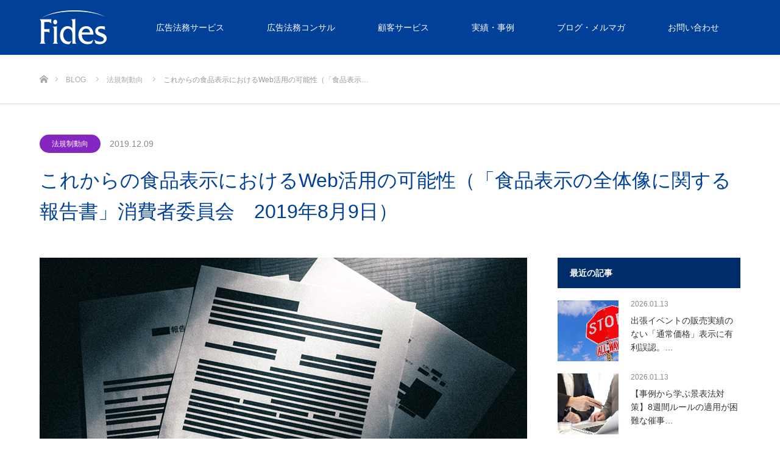

--- FILE ---
content_type: text/html; charset=UTF-8
request_url: https://compliance-ad.jp/control/2019/%E3%81%93%E3%82%8C%E3%81%8B%E3%82%89%E3%81%AE%E9%A3%9F%E5%93%81%E8%A1%A8%E7%A4%BA%E3%81%AB%E3%81%8A%E3%81%91%E3%82%8Bweb%E6%B4%BB%E7%94%A8%E3%81%AE%E5%8F%AF%E8%83%BD%E6%80%A7%EF%BC%88%E3%80%8C/
body_size: 21971
content:
<!DOCTYPE html>
<html class="pc" lang="ja">
<head>
<meta charset="UTF-8">
<!--[if IE]><meta http-equiv="X-UA-Compatible" content="IE=edge"><![endif]-->
<meta name="viewport" content="width=device-width">
<title>これからの食品表示におけるWeb活用の可能性（「食品表示の全体像に関する報告書」消費者委員会　2019年8月9日） | フィデスの広告コンプライアンス・CX改善</title>
<meta name="description" content="前回の記事では、食品表示の年末一斉取締りを取り上げています。この一斉取り締まりは、食品表示法が施行された2015年より夏期と年末に継続して実施されているものです。">
<link rel="pingback" href="https://compliance-ad.jp/xmlrpc.php">
<meta name='robots' content='max-image-preview:large' />
<link rel="alternate" type="application/rss+xml" title="フィデスの広告コンプライアンス・CX改善 &raquo; フィード" href="https://compliance-ad.jp/feed/" />
<link rel="alternate" type="application/rss+xml" title="フィデスの広告コンプライアンス・CX改善 &raquo; コメントフィード" href="https://compliance-ad.jp/comments/feed/" />
<link rel="alternate" type="application/rss+xml" title="フィデスの広告コンプライアンス・CX改善 &raquo; これからの食品表示におけるWeb活用の可能性（「食品表示の全体像に関する報告書」消費者委員会　2019年8月9日） のコメントのフィード" href="https://compliance-ad.jp/control/2019/%e3%81%93%e3%82%8c%e3%81%8b%e3%82%89%e3%81%ae%e9%a3%9f%e5%93%81%e8%a1%a8%e7%a4%ba%e3%81%ab%e3%81%8a%e3%81%91%e3%82%8bweb%e6%b4%bb%e7%94%a8%e3%81%ae%e5%8f%af%e8%83%bd%e6%80%a7%ef%bc%88%e3%80%8c/feed/" />
<link rel="alternate" title="oEmbed (JSON)" type="application/json+oembed" href="https://compliance-ad.jp/wp-json/oembed/1.0/embed?url=https%3A%2F%2Fcompliance-ad.jp%2Fcontrol%2F2019%2F%25e3%2581%2593%25e3%2582%258c%25e3%2581%258b%25e3%2582%2589%25e3%2581%25ae%25e9%25a3%259f%25e5%2593%2581%25e8%25a1%25a8%25e7%25a4%25ba%25e3%2581%25ab%25e3%2581%258a%25e3%2581%2591%25e3%2582%258bweb%25e6%25b4%25bb%25e7%2594%25a8%25e3%2581%25ae%25e5%258f%25af%25e8%2583%25bd%25e6%2580%25a7%25ef%25bc%2588%25e3%2580%258c%2F" />
<link rel="alternate" title="oEmbed (XML)" type="text/xml+oembed" href="https://compliance-ad.jp/wp-json/oembed/1.0/embed?url=https%3A%2F%2Fcompliance-ad.jp%2Fcontrol%2F2019%2F%25e3%2581%2593%25e3%2582%258c%25e3%2581%258b%25e3%2582%2589%25e3%2581%25ae%25e9%25a3%259f%25e5%2593%2581%25e8%25a1%25a8%25e7%25a4%25ba%25e3%2581%25ab%25e3%2581%258a%25e3%2581%2591%25e3%2582%258bweb%25e6%25b4%25bb%25e7%2594%25a8%25e3%2581%25ae%25e5%258f%25af%25e8%2583%25bd%25e6%2580%25a7%25ef%25bc%2588%25e3%2580%258c%2F&#038;format=xml" />
<style id='wp-img-auto-sizes-contain-inline-css' type='text/css'>
img:is([sizes=auto i],[sizes^="auto," i]){contain-intrinsic-size:3000px 1500px}
/*# sourceURL=wp-img-auto-sizes-contain-inline-css */
</style>
<link rel='stylesheet' id='style-css' href='https://compliance-ad.jp/wp-content/themes/source_tcd045/style.css?ver=1.8.2' type='text/css' media='all' />
<style id='wp-emoji-styles-inline-css' type='text/css'>

	img.wp-smiley, img.emoji {
		display: inline !important;
		border: none !important;
		box-shadow: none !important;
		height: 1em !important;
		width: 1em !important;
		margin: 0 0.07em !important;
		vertical-align: -0.1em !important;
		background: none !important;
		padding: 0 !important;
	}
/*# sourceURL=wp-emoji-styles-inline-css */
</style>
<style id='wp-block-library-inline-css' type='text/css'>
:root{--wp-block-synced-color:#7a00df;--wp-block-synced-color--rgb:122,0,223;--wp-bound-block-color:var(--wp-block-synced-color);--wp-editor-canvas-background:#ddd;--wp-admin-theme-color:#007cba;--wp-admin-theme-color--rgb:0,124,186;--wp-admin-theme-color-darker-10:#006ba1;--wp-admin-theme-color-darker-10--rgb:0,107,160.5;--wp-admin-theme-color-darker-20:#005a87;--wp-admin-theme-color-darker-20--rgb:0,90,135;--wp-admin-border-width-focus:2px}@media (min-resolution:192dpi){:root{--wp-admin-border-width-focus:1.5px}}.wp-element-button{cursor:pointer}:root .has-very-light-gray-background-color{background-color:#eee}:root .has-very-dark-gray-background-color{background-color:#313131}:root .has-very-light-gray-color{color:#eee}:root .has-very-dark-gray-color{color:#313131}:root .has-vivid-green-cyan-to-vivid-cyan-blue-gradient-background{background:linear-gradient(135deg,#00d084,#0693e3)}:root .has-purple-crush-gradient-background{background:linear-gradient(135deg,#34e2e4,#4721fb 50%,#ab1dfe)}:root .has-hazy-dawn-gradient-background{background:linear-gradient(135deg,#faaca8,#dad0ec)}:root .has-subdued-olive-gradient-background{background:linear-gradient(135deg,#fafae1,#67a671)}:root .has-atomic-cream-gradient-background{background:linear-gradient(135deg,#fdd79a,#004a59)}:root .has-nightshade-gradient-background{background:linear-gradient(135deg,#330968,#31cdcf)}:root .has-midnight-gradient-background{background:linear-gradient(135deg,#020381,#2874fc)}:root{--wp--preset--font-size--normal:16px;--wp--preset--font-size--huge:42px}.has-regular-font-size{font-size:1em}.has-larger-font-size{font-size:2.625em}.has-normal-font-size{font-size:var(--wp--preset--font-size--normal)}.has-huge-font-size{font-size:var(--wp--preset--font-size--huge)}.has-text-align-center{text-align:center}.has-text-align-left{text-align:left}.has-text-align-right{text-align:right}.has-fit-text{white-space:nowrap!important}#end-resizable-editor-section{display:none}.aligncenter{clear:both}.items-justified-left{justify-content:flex-start}.items-justified-center{justify-content:center}.items-justified-right{justify-content:flex-end}.items-justified-space-between{justify-content:space-between}.screen-reader-text{border:0;clip-path:inset(50%);height:1px;margin:-1px;overflow:hidden;padding:0;position:absolute;width:1px;word-wrap:normal!important}.screen-reader-text:focus{background-color:#ddd;clip-path:none;color:#444;display:block;font-size:1em;height:auto;left:5px;line-height:normal;padding:15px 23px 14px;text-decoration:none;top:5px;width:auto;z-index:100000}html :where(.has-border-color){border-style:solid}html :where([style*=border-top-color]){border-top-style:solid}html :where([style*=border-right-color]){border-right-style:solid}html :where([style*=border-bottom-color]){border-bottom-style:solid}html :where([style*=border-left-color]){border-left-style:solid}html :where([style*=border-width]){border-style:solid}html :where([style*=border-top-width]){border-top-style:solid}html :where([style*=border-right-width]){border-right-style:solid}html :where([style*=border-bottom-width]){border-bottom-style:solid}html :where([style*=border-left-width]){border-left-style:solid}html :where(img[class*=wp-image-]){height:auto;max-width:100%}:where(figure){margin:0 0 1em}html :where(.is-position-sticky){--wp-admin--admin-bar--position-offset:var(--wp-admin--admin-bar--height,0px)}@media screen and (max-width:600px){html :where(.is-position-sticky){--wp-admin--admin-bar--position-offset:0px}}

/*# sourceURL=wp-block-library-inline-css */
</style><style id='wp-block-calendar-inline-css' type='text/css'>
.wp-block-calendar{text-align:center}.wp-block-calendar td,.wp-block-calendar th{border:1px solid;padding:.25em}.wp-block-calendar th{font-weight:400}.wp-block-calendar caption{background-color:inherit}.wp-block-calendar table{border-collapse:collapse;width:100%}.wp-block-calendar table.has-background th{background-color:inherit}.wp-block-calendar table.has-text-color th{color:inherit}.wp-block-calendar :where(table:not(.has-text-color)){color:#40464d}.wp-block-calendar :where(table:not(.has-text-color)) td,.wp-block-calendar :where(table:not(.has-text-color)) th{border-color:#ddd}:where(.wp-block-calendar table:not(.has-background) th){background:#ddd}
/*# sourceURL=https://compliance-ad.jp/wp-includes/blocks/calendar/style.min.css */
</style>
<style id='wp-block-search-inline-css' type='text/css'>
.wp-block-search__button{margin-left:10px;word-break:normal}.wp-block-search__button.has-icon{line-height:0}.wp-block-search__button svg{height:1.25em;min-height:24px;min-width:24px;width:1.25em;fill:currentColor;vertical-align:text-bottom}:where(.wp-block-search__button){border:1px solid #ccc;padding:6px 10px}.wp-block-search__inside-wrapper{display:flex;flex:auto;flex-wrap:nowrap;max-width:100%}.wp-block-search__label{width:100%}.wp-block-search.wp-block-search__button-only .wp-block-search__button{box-sizing:border-box;display:flex;flex-shrink:0;justify-content:center;margin-left:0;max-width:100%}.wp-block-search.wp-block-search__button-only .wp-block-search__inside-wrapper{min-width:0!important;transition-property:width}.wp-block-search.wp-block-search__button-only .wp-block-search__input{flex-basis:100%;transition-duration:.3s}.wp-block-search.wp-block-search__button-only.wp-block-search__searchfield-hidden,.wp-block-search.wp-block-search__button-only.wp-block-search__searchfield-hidden .wp-block-search__inside-wrapper{overflow:hidden}.wp-block-search.wp-block-search__button-only.wp-block-search__searchfield-hidden .wp-block-search__input{border-left-width:0!important;border-right-width:0!important;flex-basis:0;flex-grow:0;margin:0;min-width:0!important;padding-left:0!important;padding-right:0!important;width:0!important}:where(.wp-block-search__input){appearance:none;border:1px solid #949494;flex-grow:1;font-family:inherit;font-size:inherit;font-style:inherit;font-weight:inherit;letter-spacing:inherit;line-height:inherit;margin-left:0;margin-right:0;min-width:3rem;padding:8px;text-decoration:unset!important;text-transform:inherit}:where(.wp-block-search__button-inside .wp-block-search__inside-wrapper){background-color:#fff;border:1px solid #949494;box-sizing:border-box;padding:4px}:where(.wp-block-search__button-inside .wp-block-search__inside-wrapper) .wp-block-search__input{border:none;border-radius:0;padding:0 4px}:where(.wp-block-search__button-inside .wp-block-search__inside-wrapper) .wp-block-search__input:focus{outline:none}:where(.wp-block-search__button-inside .wp-block-search__inside-wrapper) :where(.wp-block-search__button){padding:4px 8px}.wp-block-search.aligncenter .wp-block-search__inside-wrapper{margin:auto}.wp-block[data-align=right] .wp-block-search.wp-block-search__button-only .wp-block-search__inside-wrapper{float:right}
/*# sourceURL=https://compliance-ad.jp/wp-includes/blocks/search/style.min.css */
</style>
<style id='wp-block-paragraph-inline-css' type='text/css'>
.is-small-text{font-size:.875em}.is-regular-text{font-size:1em}.is-large-text{font-size:2.25em}.is-larger-text{font-size:3em}.has-drop-cap:not(:focus):first-letter{float:left;font-size:8.4em;font-style:normal;font-weight:100;line-height:.68;margin:.05em .1em 0 0;text-transform:uppercase}body.rtl .has-drop-cap:not(:focus):first-letter{float:none;margin-left:.1em}p.has-drop-cap.has-background{overflow:hidden}:root :where(p.has-background){padding:1.25em 2.375em}:where(p.has-text-color:not(.has-link-color)) a{color:inherit}p.has-text-align-left[style*="writing-mode:vertical-lr"],p.has-text-align-right[style*="writing-mode:vertical-rl"]{rotate:180deg}
/*# sourceURL=https://compliance-ad.jp/wp-includes/blocks/paragraph/style.min.css */
</style>
<style id='global-styles-inline-css' type='text/css'>
:root{--wp--preset--aspect-ratio--square: 1;--wp--preset--aspect-ratio--4-3: 4/3;--wp--preset--aspect-ratio--3-4: 3/4;--wp--preset--aspect-ratio--3-2: 3/2;--wp--preset--aspect-ratio--2-3: 2/3;--wp--preset--aspect-ratio--16-9: 16/9;--wp--preset--aspect-ratio--9-16: 9/16;--wp--preset--color--black: #000000;--wp--preset--color--cyan-bluish-gray: #abb8c3;--wp--preset--color--white: #ffffff;--wp--preset--color--pale-pink: #f78da7;--wp--preset--color--vivid-red: #cf2e2e;--wp--preset--color--luminous-vivid-orange: #ff6900;--wp--preset--color--luminous-vivid-amber: #fcb900;--wp--preset--color--light-green-cyan: #7bdcb5;--wp--preset--color--vivid-green-cyan: #00d084;--wp--preset--color--pale-cyan-blue: #8ed1fc;--wp--preset--color--vivid-cyan-blue: #0693e3;--wp--preset--color--vivid-purple: #9b51e0;--wp--preset--gradient--vivid-cyan-blue-to-vivid-purple: linear-gradient(135deg,rgb(6,147,227) 0%,rgb(155,81,224) 100%);--wp--preset--gradient--light-green-cyan-to-vivid-green-cyan: linear-gradient(135deg,rgb(122,220,180) 0%,rgb(0,208,130) 100%);--wp--preset--gradient--luminous-vivid-amber-to-luminous-vivid-orange: linear-gradient(135deg,rgb(252,185,0) 0%,rgb(255,105,0) 100%);--wp--preset--gradient--luminous-vivid-orange-to-vivid-red: linear-gradient(135deg,rgb(255,105,0) 0%,rgb(207,46,46) 100%);--wp--preset--gradient--very-light-gray-to-cyan-bluish-gray: linear-gradient(135deg,rgb(238,238,238) 0%,rgb(169,184,195) 100%);--wp--preset--gradient--cool-to-warm-spectrum: linear-gradient(135deg,rgb(74,234,220) 0%,rgb(151,120,209) 20%,rgb(207,42,186) 40%,rgb(238,44,130) 60%,rgb(251,105,98) 80%,rgb(254,248,76) 100%);--wp--preset--gradient--blush-light-purple: linear-gradient(135deg,rgb(255,206,236) 0%,rgb(152,150,240) 100%);--wp--preset--gradient--blush-bordeaux: linear-gradient(135deg,rgb(254,205,165) 0%,rgb(254,45,45) 50%,rgb(107,0,62) 100%);--wp--preset--gradient--luminous-dusk: linear-gradient(135deg,rgb(255,203,112) 0%,rgb(199,81,192) 50%,rgb(65,88,208) 100%);--wp--preset--gradient--pale-ocean: linear-gradient(135deg,rgb(255,245,203) 0%,rgb(182,227,212) 50%,rgb(51,167,181) 100%);--wp--preset--gradient--electric-grass: linear-gradient(135deg,rgb(202,248,128) 0%,rgb(113,206,126) 100%);--wp--preset--gradient--midnight: linear-gradient(135deg,rgb(2,3,129) 0%,rgb(40,116,252) 100%);--wp--preset--font-size--small: 13px;--wp--preset--font-size--medium: 20px;--wp--preset--font-size--large: 36px;--wp--preset--font-size--x-large: 42px;--wp--preset--spacing--20: 0.44rem;--wp--preset--spacing--30: 0.67rem;--wp--preset--spacing--40: 1rem;--wp--preset--spacing--50: 1.5rem;--wp--preset--spacing--60: 2.25rem;--wp--preset--spacing--70: 3.38rem;--wp--preset--spacing--80: 5.06rem;--wp--preset--shadow--natural: 6px 6px 9px rgba(0, 0, 0, 0.2);--wp--preset--shadow--deep: 12px 12px 50px rgba(0, 0, 0, 0.4);--wp--preset--shadow--sharp: 6px 6px 0px rgba(0, 0, 0, 0.2);--wp--preset--shadow--outlined: 6px 6px 0px -3px rgb(255, 255, 255), 6px 6px rgb(0, 0, 0);--wp--preset--shadow--crisp: 6px 6px 0px rgb(0, 0, 0);}:where(.is-layout-flex){gap: 0.5em;}:where(.is-layout-grid){gap: 0.5em;}body .is-layout-flex{display: flex;}.is-layout-flex{flex-wrap: wrap;align-items: center;}.is-layout-flex > :is(*, div){margin: 0;}body .is-layout-grid{display: grid;}.is-layout-grid > :is(*, div){margin: 0;}:where(.wp-block-columns.is-layout-flex){gap: 2em;}:where(.wp-block-columns.is-layout-grid){gap: 2em;}:where(.wp-block-post-template.is-layout-flex){gap: 1.25em;}:where(.wp-block-post-template.is-layout-grid){gap: 1.25em;}.has-black-color{color: var(--wp--preset--color--black) !important;}.has-cyan-bluish-gray-color{color: var(--wp--preset--color--cyan-bluish-gray) !important;}.has-white-color{color: var(--wp--preset--color--white) !important;}.has-pale-pink-color{color: var(--wp--preset--color--pale-pink) !important;}.has-vivid-red-color{color: var(--wp--preset--color--vivid-red) !important;}.has-luminous-vivid-orange-color{color: var(--wp--preset--color--luminous-vivid-orange) !important;}.has-luminous-vivid-amber-color{color: var(--wp--preset--color--luminous-vivid-amber) !important;}.has-light-green-cyan-color{color: var(--wp--preset--color--light-green-cyan) !important;}.has-vivid-green-cyan-color{color: var(--wp--preset--color--vivid-green-cyan) !important;}.has-pale-cyan-blue-color{color: var(--wp--preset--color--pale-cyan-blue) !important;}.has-vivid-cyan-blue-color{color: var(--wp--preset--color--vivid-cyan-blue) !important;}.has-vivid-purple-color{color: var(--wp--preset--color--vivid-purple) !important;}.has-black-background-color{background-color: var(--wp--preset--color--black) !important;}.has-cyan-bluish-gray-background-color{background-color: var(--wp--preset--color--cyan-bluish-gray) !important;}.has-white-background-color{background-color: var(--wp--preset--color--white) !important;}.has-pale-pink-background-color{background-color: var(--wp--preset--color--pale-pink) !important;}.has-vivid-red-background-color{background-color: var(--wp--preset--color--vivid-red) !important;}.has-luminous-vivid-orange-background-color{background-color: var(--wp--preset--color--luminous-vivid-orange) !important;}.has-luminous-vivid-amber-background-color{background-color: var(--wp--preset--color--luminous-vivid-amber) !important;}.has-light-green-cyan-background-color{background-color: var(--wp--preset--color--light-green-cyan) !important;}.has-vivid-green-cyan-background-color{background-color: var(--wp--preset--color--vivid-green-cyan) !important;}.has-pale-cyan-blue-background-color{background-color: var(--wp--preset--color--pale-cyan-blue) !important;}.has-vivid-cyan-blue-background-color{background-color: var(--wp--preset--color--vivid-cyan-blue) !important;}.has-vivid-purple-background-color{background-color: var(--wp--preset--color--vivid-purple) !important;}.has-black-border-color{border-color: var(--wp--preset--color--black) !important;}.has-cyan-bluish-gray-border-color{border-color: var(--wp--preset--color--cyan-bluish-gray) !important;}.has-white-border-color{border-color: var(--wp--preset--color--white) !important;}.has-pale-pink-border-color{border-color: var(--wp--preset--color--pale-pink) !important;}.has-vivid-red-border-color{border-color: var(--wp--preset--color--vivid-red) !important;}.has-luminous-vivid-orange-border-color{border-color: var(--wp--preset--color--luminous-vivid-orange) !important;}.has-luminous-vivid-amber-border-color{border-color: var(--wp--preset--color--luminous-vivid-amber) !important;}.has-light-green-cyan-border-color{border-color: var(--wp--preset--color--light-green-cyan) !important;}.has-vivid-green-cyan-border-color{border-color: var(--wp--preset--color--vivid-green-cyan) !important;}.has-pale-cyan-blue-border-color{border-color: var(--wp--preset--color--pale-cyan-blue) !important;}.has-vivid-cyan-blue-border-color{border-color: var(--wp--preset--color--vivid-cyan-blue) !important;}.has-vivid-purple-border-color{border-color: var(--wp--preset--color--vivid-purple) !important;}.has-vivid-cyan-blue-to-vivid-purple-gradient-background{background: var(--wp--preset--gradient--vivid-cyan-blue-to-vivid-purple) !important;}.has-light-green-cyan-to-vivid-green-cyan-gradient-background{background: var(--wp--preset--gradient--light-green-cyan-to-vivid-green-cyan) !important;}.has-luminous-vivid-amber-to-luminous-vivid-orange-gradient-background{background: var(--wp--preset--gradient--luminous-vivid-amber-to-luminous-vivid-orange) !important;}.has-luminous-vivid-orange-to-vivid-red-gradient-background{background: var(--wp--preset--gradient--luminous-vivid-orange-to-vivid-red) !important;}.has-very-light-gray-to-cyan-bluish-gray-gradient-background{background: var(--wp--preset--gradient--very-light-gray-to-cyan-bluish-gray) !important;}.has-cool-to-warm-spectrum-gradient-background{background: var(--wp--preset--gradient--cool-to-warm-spectrum) !important;}.has-blush-light-purple-gradient-background{background: var(--wp--preset--gradient--blush-light-purple) !important;}.has-blush-bordeaux-gradient-background{background: var(--wp--preset--gradient--blush-bordeaux) !important;}.has-luminous-dusk-gradient-background{background: var(--wp--preset--gradient--luminous-dusk) !important;}.has-pale-ocean-gradient-background{background: var(--wp--preset--gradient--pale-ocean) !important;}.has-electric-grass-gradient-background{background: var(--wp--preset--gradient--electric-grass) !important;}.has-midnight-gradient-background{background: var(--wp--preset--gradient--midnight) !important;}.has-small-font-size{font-size: var(--wp--preset--font-size--small) !important;}.has-medium-font-size{font-size: var(--wp--preset--font-size--medium) !important;}.has-large-font-size{font-size: var(--wp--preset--font-size--large) !important;}.has-x-large-font-size{font-size: var(--wp--preset--font-size--x-large) !important;}
/*# sourceURL=global-styles-inline-css */
</style>

<style id='classic-theme-styles-inline-css' type='text/css'>
/*! This file is auto-generated */
.wp-block-button__link{color:#fff;background-color:#32373c;border-radius:9999px;box-shadow:none;text-decoration:none;padding:calc(.667em + 2px) calc(1.333em + 2px);font-size:1.125em}.wp-block-file__button{background:#32373c;color:#fff;text-decoration:none}
/*# sourceURL=/wp-includes/css/classic-themes.min.css */
</style>
<link rel='stylesheet' id='contact-form-7-css' href='https://compliance-ad.jp/wp-content/plugins/contact-form-7/includes/css/styles.css?ver=6.1.4' type='text/css' media='all' />
<link rel='stylesheet' id='wp-members-css' href='https://compliance-ad.jp/wp-content/plugins/wp-members/assets/css/forms/generic-no-float.min.css?ver=3.5.5.1' type='text/css' media='all' />
<script type="text/javascript" src="https://compliance-ad.jp/wp-includes/js/jquery/jquery.min.js?ver=3.7.1" id="jquery-core-js"></script>
<script type="text/javascript" src="https://compliance-ad.jp/wp-includes/js/jquery/jquery-migrate.min.js?ver=3.4.1" id="jquery-migrate-js"></script>
<link rel="https://api.w.org/" href="https://compliance-ad.jp/wp-json/" /><link rel="alternate" title="JSON" type="application/json" href="https://compliance-ad.jp/wp-json/wp/v2/posts/3617" /><link rel="canonical" href="https://compliance-ad.jp/control/2019/%e3%81%93%e3%82%8c%e3%81%8b%e3%82%89%e3%81%ae%e9%a3%9f%e5%93%81%e8%a1%a8%e7%a4%ba%e3%81%ab%e3%81%8a%e3%81%91%e3%82%8bweb%e6%b4%bb%e7%94%a8%e3%81%ae%e5%8f%af%e8%83%bd%e6%80%a7%ef%bc%88%e3%80%8c/" />
<link rel='shortlink' href='https://compliance-ad.jp/?p=3617' />

<link rel="stylesheet" href="https://compliance-ad.jp/wp-content/themes/source_tcd045/css/design-plus.css?ver=1.8.2">
<link rel="stylesheet" href="https://compliance-ad.jp/wp-content/themes/source_tcd045/css/sns-botton.css?ver=1.8.2">
<link rel="stylesheet" media="screen" href="https://compliance-ad.jp/wp-content/themes/source_tcd045/css/responsive.css?ver=1.8.2">
<link rel="stylesheet" media="screen" href="https://compliance-ad.jp/wp-content/themes/source_tcd045/css/footer-bar.css?ver=1.8.2">

<script src="https://compliance-ad.jp/wp-content/themes/source_tcd045/js/jquery.easing.1.4.js?ver=1.8.2"></script>
<script src="https://compliance-ad.jp/wp-content/themes/source_tcd045/js/jscript.js?ver=1.8.2"></script>
<script src="https://compliance-ad.jp/wp-content/themes/source_tcd045/js/footer-bar.js?ver=1.8.2"></script>
<script src="https://compliance-ad.jp/wp-content/themes/source_tcd045/js/comment.js?ver=1.8.2"></script>
<script src="https://compliance-ad.jp/wp-content/themes/source_tcd045/js/header_fix.js?ver=1.8.2"></script>

<style type="text/css">

body, input, textarea { font-family: Arial, "Hiragino Kaku Gothic ProN", "ヒラギノ角ゴ ProN W3", "メイリオ", Meiryo, sans-serif; }

.rich_font { font-family: Arial, "Hiragino Kaku Gothic ProN", "ヒラギノ角ゴ ProN W3", "メイリオ", Meiryo, sans-serif; font-weight: normal; }



body { font-size:14px; }



#post_title { font-size:32px; }
.post_content { font-size:14px; }

#related_post li a.image, .styled_post_list1 .image, .work_list_widget .image, .work_list .box .image, .blog_list .box .image {
  overflow: hidden;
}
#related_post li a.image img, .styled_post_list1 .image img, .work_list_widget .image img, .work_list .box .image img, .blog_list .box .image img {
  -webkit-transition: all 0.75s ease; -moz-transition: all 0.75s ease; transition: all 0.75s ease;
  -webkit-transform: scale(1); -moz-transform: scale(1); -ms-transform: scale(1); -o-transform: scale(1); transform: scale(1);
  -webkit-backface-visibility:hidden; backface-visibility:hidden;
}
#related_post li a.image:hover img, .styled_post_list1 .image:hover img, .work_list_widget .image:hover img, .work_list .box .image:hover img, .blog_list .box .image:hover img {
  -webkit-transform: scale(1.2); -moz-transform: scale(1.2); -ms-transform: scale(1.2); -o-transform: scale(1.2); transform: scale(1.2);
}
.index_archive_link, #work_navigation a, .page_navi p.back a
  { background-color:#BBBBBB; }

#header, .pc #global_menu ul ul a, #footer_bottom, .mobile #copyright, .mobile .home #header
  { background-color:#004098; }

.header_fix #header, .pc .header_fix #global_menu ul ul a, .mobile .header_fix #header
  { background-color:rgba(0,64,152,0.7); }

#header a, mobile a.menu_button:before
  { color:#FFFFFF; }

#footer_top, #footer_top a, #footer_bottom, #footer_bottom a
  { color:#FFFFFF; }

.pc #global_menu ul ul li.menu-item-has-children > a:before
  { border-color:transparent transparent transparent #FFFFFF; }

.pc #global_menu ul ul a:hover
  { color:#fff; }

.pc #global_menu ul ul li.menu-item-has-children > a:hover:before
  { border-color:transparent transparent transparent #fff; }

#post_title, #page_header .headline, #work_category_list .current_category .name, #work_footer_data .link, .blog_list .box .title a:hover, #footer_menu a:hover, #related_post li .title a:hover, .side_widget .styled_post_list1 .title:hover, .pc .home #global_menu li.current-menu-item > a, .pc .home #global_menu > ul > li > a:hover
  { color:#004098; }

a:hover, .pc #header .logo a:hover, #comment_header ul li a:hover, .pc #global_menu > ul > li.active > a, .pc #global_menu li.current-menu-item > a, .pc #global_menu > ul > li > a:hover, #header_logo .logo a:hover, #bread_crumb li.home a:hover:before, #bread_crumb li a:hover, .color_headline, #footer_bottom a:hover, .pc .home.header_fix #global_menu li.current-menu-item > a, .pc .home.header_fix #global_menu > ul > li > a:hover
  { color:#002C69; }

#return_top a:hover, .next_page_link a:hover, .collapse_category_list li a:hover .count, .slick-arrow:hover, .page_navi a:hover, .page_navi p.back a:hover,
  #wp-calendar td a:hover, #wp-calendar #prev a:hover, #wp-calendar #next a:hover, .widget_search #search-btn input:hover, .widget_search #searchsubmit:hover, .side_widget.google_search #searchsubmit:hover,
    #submit_comment:hover, #comment_header ul li a:hover, #comment_header ul li.comment_switch_active a, #comment_header #comment_closed p, #post_pagination a:hover,
      #header_slider .slick-dots button:hover::before, #header_slider .slick-dots .slick-active button::before,
        .work_list .box .title a:hover, #work_navigation a:hover, #work_side_content a:hover, #work_button a:hover, #blog_list .category a:hover, #post_meta_top .category a:hover, .box_list .link_button:hover
          { background-color:#004098 !important; }

#footer_top, .pc #global_menu ul ul a:hover, .news_list .category a:hover, .work_list .category a:hover, .blog_list .category a:hover, #related_post .headline, #comment_headline, .side_headline,
  .mobile a.menu_button:hover, .mobile #global_menu li a:hover, .index_archive_link:hover
    { background-color:#002C69 !important; }

#comment_textarea textarea:focus, #guest_info input:focus, #comment_header ul li a:hover, #comment_header ul li.comment_switch_active a, #comment_header #comment_closed p, .page_navi a:hover, .page_navi p.back a:hover
  { border-color:#004098; }

#comment_header ul li.comment_switch_active a:after, #comment_header #comment_closed p:after
  { border-color:#004098 transparent transparent transparent; }

.collapse_category_list li a:before
  { border-color: transparent transparent transparent #002C69; }

@media screen and (min-width:600px) {
  #header_slider_nav .slick-current .label { background-color:#004098 !important; }
}

.post_content a, .post_content a:hover { color:#002C69; }

#footer_image .button { background-color:#FFFFFF; color:#333333; }
#footer_image .button:hover { background-color:#333333; color:#FFFFFF; }
#site_loader_spinner { border:4px solid rgba(0,64,152,0.2); border-top-color:#004098; }

/* Footer bar */

.pc #global_menu > ul > li.active > a, .pc #global_menu li.current-menu-item > a, .pc .home.header_fix #global_menu li.current-menu-item > a { color:#50A61E; }
.pc { display:block; }
.sp { display:none; }

h3.ttl01_h3 { font-size:26px; color:#004098; }
h3.ttl02_h3 { font-size:26px; color:#004098;  }
h4.ttl01_h4 { font-size:20px; font-weight:bold; }
h4.ttl02_h4 { font-size:20px; color:#000; border-left: solid 2px #004098; padding:5px 0 5px 15px; }
h5.ttl01_h5 { font-size:16px; color:#004098; font-weight:bold; }
h5.ttl02_h5 { font-size:16px; color:#004098;  }

.rich_font { font-family:"Hiragino Sans", "ヒラギノ角ゴ ProN", "Hiragino Kaku Gothic ProN", "游ゴシック", YuGothic, "メイリオ", Meiryo, sans-serif; font-weight:100; }
.cl_bl { color:#004098; }
.cl_gr { color:#189a3a; }

table.price_tbl {}
table.price_tbl thead {}
table.price_tbl thead th { background:#000; color:#fff; text-align:center; font-size:20px; }
table.price_tbl tbody {}
table.price_tbl tbody th:first-child { background:#f7f7f7; width:16%; }
table.price_tbl tbody th { padding:15px 0; background:#f7f7f7; font-size:16px; font-weight:bold; width:28%; }
table.price_tbl tbody th span { color:#eb6100; }
table.price_tbl tbody td.pri_ttl { font-size:16px; text-align:center; font-weight:bold; vertical-align:middle; }
table.price_tbl tbody td {  }

table.form_tbl {}
table.form_tbl th { background:#fff; text-align:left; font-weight:bold; width:25%; vertical-align:middle; }
table.form_tbl th span { color:#eb6100; font-weight:normal; }
table.form_tbl td {}

#wig_prof { background:#f6f6f6; }
#wig_prof .wig_prof_ph { margin:0 0 30px; }
#wig_prof h2.wig_prof_name { margin:0 0 15px; padding:0 0 0 30px; font-size:16px; font-weight:normal; }
#wig_prof p.wig_prof_txt { padding:0 30px 30px 30px; font-size:13px; line-height:1.6; }

#top_prof { display:flex; justify-content:space-between; }
#top_prof .top_prof_ph { width:20%; }
#top_prof .top_prof_txt { width:77%; }





@media only screen and (max-width: 767px) {
body { word-break: break-all; }
.pc { display:none; }
.sp { display:block; }

h3.ttl01_h3 { font-size:20px; }
h3.ttl02_h3 { font-size:20px;  }
h4.ttl01_h4 { font-size:18px;}
h4.ttl02_h4 { font-size:18px; }
h5.ttl01_h5 { font-size:16px; }
h5.ttl02_h5 { font-size:16px;  }

#top_prof { display:block; }
#top_prof .top_prof_ph { width:100%; }
#top_prof .top_prof_txt { width:100%; }

}

</style>


<style type="text/css"></style>
<!-- Global site tag (gtag.js) - Google Analytics -->
<script async src="https://www.googletagmanager.com/gtag/js?id=UA-48098023-1"></script>
<script>
 window.dataLayer = window.dataLayer || [];
 function gtag(){dataLayer.push(arguments);}
 gtag('js', new Date());

 gtag('config', 'UA-48098023-1');
</script>
</head>
<body id="body" class="wp-singular post-template-default single single-post postid-3617 single-format-standard wp-custom-logo wp-theme-source_tcd045 fix_top mobile_header_fix">

<div id="site_loader_overlay">
 <div id="site_loader_spinner"></div>
</div>
<div id="site_wrap">

 <div id="header">
  <div id="header_inner" class="clearfix">
   <div id="logo_image">
 <h1 class="logo">
  <a href="https://compliance-ad.jp/" title="フィデスの広告コンプライアンス・CX改善">
      <img class="pc_logo_image" style="width:50%; height:auto;" src="https://compliance-ad.jp/wp-content/uploads/2021/08/logo.png?1769528729" alt="フィデスの広告コンプライアンス・CX改善" title="フィデスの広告コンプライアンス・CX改善" />
         <img class="mobile_logo_image" style="width:50%; height:auto;" src="https://compliance-ad.jp/wp-content/uploads/2021/08/sp_logo.png?1769528729" alt="フィデスの広告コンプライアンス・CX改善" title="フィデスの広告コンプライアンス・CX改善" />
     </a>
 </h1>
</div>
      <div id="global_menu">
    <ul id="menu-global-menu" class="menu"><li id="menu-item-5124" class="menu-item menu-item-type-custom menu-item-object-custom menu-item-has-children menu-item-5124"><a href="/check/">広告法務サービス</a>
<ul class="sub-menu">
	<li id="menu-item-41" class="menu-item menu-item-type-post_type menu-item-object-page menu-item-41"><a href="https://compliance-ad.jp/check/">広告チェック</a></li>
	<li id="menu-item-40" class="menu-item menu-item-type-post_type menu-item-object-page menu-item-40"><a href="https://compliance-ad.jp/writing/">ライティング</a></li>
</ul>
</li>
<li id="menu-item-5126" class="menu-item menu-item-type-custom menu-item-object-custom menu-item-has-children menu-item-5126"><a href="/consulting/">広告法務コンサル</a>
<ul class="sub-menu">
	<li id="menu-item-39" class="menu-item menu-item-type-post_type menu-item-object-page menu-item-39"><a href="https://compliance-ad.jp/consulting/">コンサルティング</a></li>
	<li id="menu-item-10051" class="menu-item menu-item-type-custom menu-item-object-custom menu-item-10051"><a target="_blank" href="https://compliance-ad.jp/on-line/">オンライン講座</a></li>
	<li id="menu-item-5192" class="menu-item menu-item-type-custom menu-item-object-custom menu-item-5192"><a href="/seminar/">公開セミナー</a></li>
</ul>
</li>
<li id="menu-item-38" class="menu-item menu-item-type-post_type menu-item-object-page menu-item-38"><a href="https://compliance-ad.jp/service/">顧客サービス</a></li>
<li id="menu-item-5128" class="menu-item menu-item-type-custom menu-item-object-custom menu-item-5128"><a href="/work/">実績・事例</a></li>
<li id="menu-item-5129" class="menu-item menu-item-type-custom menu-item-object-custom menu-item-has-children menu-item-5129"><a href="/blog/">ブログ・メルマガ</a>
<ul class="sub-menu">
	<li id="menu-item-11" class="menu-item menu-item-type-post_type menu-item-object-page current_page_parent menu-item-11"><a href="https://compliance-ad.jp/blog/">ブログ</a></li>
	<li id="menu-item-37" class="menu-item menu-item-type-post_type menu-item-object-page menu-item-37"><a href="https://compliance-ad.jp/mailmagazine/">無料メルマガ登録</a></li>
</ul>
</li>
<li id="menu-item-36" class="menu-item menu-item-type-post_type menu-item-object-page menu-item-36"><a href="https://compliance-ad.jp/contact/">お問い合わせ</a></li>
</ul>   </div>
   <a href="#" class="menu_button"><span>menu</span></a>
     </div>
 </div><!-- END #header -->


 <div id="top">

  
 </div><!-- END #top -->

 <div id="main_contents" class="clearfix">

<div id="bread_crumb">

<ul class="clearfix" itemscope itemtype="http://schema.org/BreadcrumbList">
 <li itemprop="itemListElement" itemscope itemtype="http://schema.org/ListItem" class="home"><a itemprop="item" href="https://compliance-ad.jp/"><span itemprop="name">ホーム</span></a><meta itemprop="position" content="1" /></li>
 <li itemprop="itemListElement" itemscope itemtype="http://schema.org/ListItem"><a itemprop="item" href="https://compliance-ad.jp/blog/"><span itemprop="name">BLOG</span></a><meta itemprop="position" content="2" /></li>
 <li itemprop="itemListElement" itemscope itemtype="http://schema.org/ListItem">
    <a itemprop="item" href="https://compliance-ad.jp/category/control/"><span itemprop="name">法規制動向</span></a>
     <meta itemprop="position" content="3" /></li>
 <li itemprop="itemListElement" itemscope itemtype="http://schema.org/ListItem" class="last"><span itemprop="name">これからの食品表示におけるWeb活用の可能性（「食品表示…</span><meta itemprop="position" content="4" /></li>
</ul>

</div>

<div id="main_col" class="clearfix">

  <ul id="post_meta_top" class="clearfix">
  <li class="category"><a style="background:#8427C2;" href="https://compliance-ad.jp/category/control/">法規制動向</a></li>  <li class="date"><time class="entry-date updated" datetime="2021-09-04T12:50:27+09:00">2019.12.09</time></li> </ul>
 
 <h2 id="post_title" class="rich_font">これからの食品表示におけるWeb活用の可能性（「食品表示の全体像に関する報告書」消費者委員会　2019年8月9日）</h2>

 <div id="left_col">

  
  <div id="article">

      <div id="post_image">
    <img width="800" height="500" src="https://compliance-ad.jp/wp-content/uploads/2021/07/law01.jpg" class="attachment-size8 size-size8 wp-post-image" alt="" decoding="async" fetchpriority="high" srcset="https://compliance-ad.jp/wp-content/uploads/2021/07/law01.jpg 800w, https://compliance-ad.jp/wp-content/uploads/2021/07/law01-300x188.jpg 300w, https://compliance-ad.jp/wp-content/uploads/2021/07/law01-768x480.jpg 768w, https://compliance-ad.jp/wp-content/uploads/2021/07/law01-360x225.jpg 360w, https://compliance-ad.jp/wp-content/uploads/2021/07/law01-720x450.jpg 720w" sizes="(max-width: 800px) 100vw, 800px" />   </div><!-- END post_image -->
   
   
      <div class="single_share clearfix" id="single_share_top">
    <div class="share-type1 share-top">
 
	<div class="sns mt10">
		<ul class="type1 clearfix">
			<li class="twitter">
				<a href="http://twitter.com/share?text=%E3%81%93%E3%82%8C%E3%81%8B%E3%82%89%E3%81%AE%E9%A3%9F%E5%93%81%E8%A1%A8%E7%A4%BA%E3%81%AB%E3%81%8A%E3%81%91%E3%82%8BWeb%E6%B4%BB%E7%94%A8%E3%81%AE%E5%8F%AF%E8%83%BD%E6%80%A7%EF%BC%88%E3%80%8C%E9%A3%9F%E5%93%81%E8%A1%A8%E7%A4%BA%E3%81%AE%E5%85%A8%E4%BD%93%E5%83%8F%E3%81%AB%E9%96%A2%E3%81%99%E3%82%8B%E5%A0%B1%E5%91%8A%E6%9B%B8%E3%80%8D%E6%B6%88%E8%B2%BB%E8%80%85%E5%A7%94%E5%93%A1%E4%BC%9A%E3%80%802019%E5%B9%B48%E6%9C%889%E6%97%A5%EF%BC%89&url=https%3A%2F%2Fcompliance-ad.jp%2Fcontrol%2F2019%2F%25e3%2581%2593%25e3%2582%258c%25e3%2581%258b%25e3%2582%2589%25e3%2581%25ae%25e9%25a3%259f%25e5%2593%2581%25e8%25a1%25a8%25e7%25a4%25ba%25e3%2581%25ab%25e3%2581%258a%25e3%2581%2591%25e3%2582%258bweb%25e6%25b4%25bb%25e7%2594%25a8%25e3%2581%25ae%25e5%258f%25af%25e8%2583%25bd%25e6%2580%25a7%25ef%25bc%2588%25e3%2580%258c%2F&via=&tw_p=tweetbutton&related=" onclick="javascript:window.open(this.href, '', 'menubar=no,toolbar=no,resizable=yes,scrollbars=yes,height=400,width=600');return false;"><i class="icon-twitter"></i><span class="ttl">Tweet</span><span class="share-count"></span></a>
			</li>
			<li class="facebook">
				<a href="//www.facebook.com/sharer/sharer.php?u=https://compliance-ad.jp/control/2019/%e3%81%93%e3%82%8c%e3%81%8b%e3%82%89%e3%81%ae%e9%a3%9f%e5%93%81%e8%a1%a8%e7%a4%ba%e3%81%ab%e3%81%8a%e3%81%91%e3%82%8bweb%e6%b4%bb%e7%94%a8%e3%81%ae%e5%8f%af%e8%83%bd%e6%80%a7%ef%bc%88%e3%80%8c/&amp;t=%E3%81%93%E3%82%8C%E3%81%8B%E3%82%89%E3%81%AE%E9%A3%9F%E5%93%81%E8%A1%A8%E7%A4%BA%E3%81%AB%E3%81%8A%E3%81%91%E3%82%8BWeb%E6%B4%BB%E7%94%A8%E3%81%AE%E5%8F%AF%E8%83%BD%E6%80%A7%EF%BC%88%E3%80%8C%E9%A3%9F%E5%93%81%E8%A1%A8%E7%A4%BA%E3%81%AE%E5%85%A8%E4%BD%93%E5%83%8F%E3%81%AB%E9%96%A2%E3%81%99%E3%82%8B%E5%A0%B1%E5%91%8A%E6%9B%B8%E3%80%8D%E6%B6%88%E8%B2%BB%E8%80%85%E5%A7%94%E5%93%A1%E4%BC%9A%E3%80%802019%E5%B9%B48%E6%9C%889%E6%97%A5%EF%BC%89" class="facebook-btn-icon-link" target="blank" rel="nofollow"><i class="icon-facebook"></i><span class="ttl">Share</span><span class="share-count"></span></a>
			</li>
			<li class="rss">
				<a href="https://compliance-ad.jp/feed/" target="blank"><i class="icon-rss"></i><span class="ttl">RSS</span></a>
			</li>
		</ul>
	</div>
</div>
   </div>
   
      
   
   <div class="post_content clearfix">
    
<p class="has-medium-font-size"><a href="https://compliance-ad.jp/control/2019/%e5%b9%b4%e6%9c%ab%e4%b8%80%e6%96%89%e3%80%81%e9%a3%9f%e5%93%81%e8%a1%a8%e7%a4%ba%e3%81%ae%e5%8f%96%e7%b7%a0%e3%82%8a%e3%80%82%e7%8c%b6%e4%ba%88%e6%9c%9f%e9%99%90%e3%81%8c%e6%9d%a5%e5%b9%b43%e6%9c%88/" data-type="URL" data-id="https://compliance-ad.jp/control/2019/%e5%b9%b4%e6%9c%ab%e4%b8%80%e6%96%89%e3%80%81%e9%a3%9f%e5%93%81%e8%a1%a8%e7%a4%ba%e3%81%ae%e5%8f%96%e7%b7%a0%e3%82%8a%e3%80%82%e7%8c%b6%e4%ba%88%e6%9c%9f%e9%99%90%e3%81%8c%e6%9d%a5%e5%b9%b43%e6%9c%88/" target="_blank" rel="noreferrer noopener">前回の記事</a>では、食品表示の年末一斉取締りを取り上げています。<br>この一斉取り締まりは、食品表示法が施行された2015年より夏期と年末に継続して実施されているものです。厳しい取締りの甲斐あってか、これまでの取締り結果では食品表示法の「命令」、「指示」措置件数ともに0件となっています。</p>



<p class="has-medium-font-size">安全性、自主的・合理的な選択のために求められる食品の義務表示ですが、消費者から見ると不満があるようです。消費者庁の調査によると、義務表示（一括表示）の各表示事項に対して、文字サイズや情報量の多さに起因する見づらさへの不満を持つ人が34～53％の幅で存在しているという結果が出ています。<br>（「平成30年度食品表示に関する消費者意向調査」（消費者庁））</p>



<p class="has-medium-font-size">新たに義務化された栄養成分表示や加工食品の原料原産地表示など、今後も義務化される表示が増すことが予想されますし、高齢化が進む中で、高齢者がきちんと読み取れる文字のサイズにすることは特に必要です。</p>



<p class="has-medium-font-size">そんな中、消費者委員会において、今後のより良い食品表示のあり方が検討され、今年の8月に「食品表示の全体像に関する報告書」が公表されました。<br>分かりやすく活用される食品表示とするための取組として、一括表示の視認性向上とウェブ活用の可能性にスポットが当てられています。</p>



<p><br>一括表示の視認性向上については、「分かりやすさ」の定義を明確にするために、また、消費者のより詳細な利活用の実態や問題点を把握するために、表示可能面積に対する一括表示面積の割合や、一括表示のデザイン、フォント、文字サイズ等の情報量の把握等の科学的アプローチに基づく調査をもとに検討を行うべきとしています。</p>



<span id="more-3617"></span>



<p>また、ウェブによる食品に関する情報提供については、現在、食品表示という扱いとはされていません。現状、「広告」としての活用や、アレルギー表示や栄養成分表示等の詳細な情報提供といった補助的な食品表示として活用されている状況です。</p>



<p>消費者委員会の提言では、ウェブによる食品表示を検討するために、ウェブ活用に関する優良事例等の現状把握調査を行い、その結果を踏まえて以下のような段階的アプローチを検討しています。</p>



<p>第１段階：脆弱な消費者等（誰一人残さない）への対応、及び食品のインターネット販売への利活用 （ウェブの情報は現行義務表示の範囲内）<br><span style="color: #ff0000;">→ 容器表示とウェブの併用表示</span></p>



<p>第2段階：現在の食品表示の情報に加え、消費者が更に知りたい、食品事業者が更に伝えたい情報の提示（現行義務表示＋αの情報提供とルール作り）<br><span style="color: #ff0000;">→ ウェブによる食品表示の補完</span></p>



<p>第3段階：法令によって、表示事項別に容器とウェブで完全に分けて提供<br><span style="color: #ff0000;">→ 容器とウェブによる表示の棲み分け</span></p>



<p>もちろん、ウェブ活用に対する消費者の意向や、消費者が利用する機器、通信等の環境条件整備、食品関連事業者の実行可能性を各段階で検証しつつ、進めていくとしています。</p>



<p>食品についての情報提供のあり方は、今後、大きく変わっていきそうです。</p>



<p>平成30年度食品表示に関する消費者意向調査<br>（消費者庁食品表示企画課　2019年3月）<br><a title="平成30年度食品表示に関する消費者意向調査 （消費者庁食品表示企画課　2019年3月）" href="https://www.caa.go.jp/policies/policy/food_labeling/information/research/2018/pdf/information_research_2018_190531_0001.pdf" target="_blank" rel="noopener">https://www.caa.go.jp/policies/policy/food_labeling/information/research/2018/pdf/information_research_2018_190531_0001.pdf</a></p>



<p>食品表示の全体像に関する報告書<br>（消費者委員会 食品表示部会　2019年8月9日）<br><a title="食品表示の全体像に関する報告書 （消費者委員会 食品表示部会　2019年8月9日）" rel="noopener" href="https://www.cao.go.jp/consumer/iinkaikouhyou/2019/houkoku/201908_syokuhinhyouji.html" target="_blank">https://www.cao.go.jp/consumer/iinkaikouhyou/2019/houkoku/201908_syokuhinhyouji.html</a></p>



<p></p>



<p>≪関連記事≫<br><a title="食品ネット販売事業者　義務表⽰情報提供は55.6％。仕組みの⾒直しに課題（消費者庁　平成28年9月）" rel="noopener" href="http://compliance-ad.jp/complianceblog/statistics/1609/" target="_blank">・食品ネット販売事業者　義務表⽰情報提供は55.6％。仕組みの⾒直しに課題（消費者庁　平成28年9月）</a></p>



<p><a rel="noreferrer noopener" href="https://compliance-ad.jp/ishiki/2016/%e9%a3%9f%e5%93%81%e3%81%ae%e3%83%8d%e3%83%83%e3%83%88%e8%b3%bc%e5%85%a5%e6%99%82%e3%81%ab%e7%be%a9%e5%8b%99%e8%a1%a8%e7%a4%ba%e4%ba%8b%e9%a0%85%e7%a2%ba%e8%aa%8d%e3%81%99%e3%82%8b%e4%ba%ba%e3%81%af9/" data-type="URL" data-id="https://compliance-ad.jp/ishiki/2016/%e9%a3%9f%e5%93%81%e3%81%ae%e3%83%8d%e3%83%83%e3%83%88%e8%b3%bc%e5%85%a5%e6%99%82%e3%81%ab%e7%be%a9%e5%8b%99%e8%a1%a8%e7%a4%ba%e4%ba%8b%e9%a0%85%e7%a2%ba%e8%aa%8d%e3%81%99%e3%82%8b%e4%ba%ba%e3%81%af9/" target="_blank">・食品のネット購入時に義務表示事項確認する人は9割！情報を探して確認できなかった場合、76％がそのサイトで購⼊せず（消費者庁　平成28年8月）</a></p>



<p><a title="困難な食品ネット販売における義務表⽰情報掲載の環境整備　（消費者庁　平成28年9月）" rel="noopener" href="http://compliance-ad.jp/complianceblog/statistics/1623/" target="_blank">・</a><a href="https://compliance-ad.jp/%e4%ba%8b%e6%a5%ad%e8%80%85%e5%af%be%e5%bf%9c/2016/%e5%9b%b0%e9%9b%a3%e3%81%aa%e9%a3%9f%e5%93%81%e3%83%8d%e3%83%83%e3%83%88%e8%b2%a9%e5%a3%b2%e3%81%ab%e3%81%8a%e3%81%91%e3%82%8b%e7%be%a9%e5%8b%99%e8%a1%a8%e2%bd%b0%e6%83%85%e5%a0%b1%e6%8e%b2%e8%bc%89/" data-type="URL" data-id="https://compliance-ad.jp/%e4%ba%8b%e6%a5%ad%e8%80%85%e5%af%be%e5%bf%9c/2016/%e5%9b%b0%e9%9b%a3%e3%81%aa%e9%a3%9f%e5%93%81%e3%83%8d%e3%83%83%e3%83%88%e8%b2%a9%e5%a3%b2%e3%81%ab%e3%81%8a%e3%81%91%e3%82%8b%e7%be%a9%e5%8b%99%e8%a1%a8%e2%bd%b0%e6%83%85%e5%a0%b1%e6%8e%b2%e8%bc%89/" target="_blank" rel="noreferrer noopener">困難な食品ネット販売における義務表⽰情報掲載の環境整備</a><br>（消費者庁　平成28年9月）</p>



<p><a title="今後、加工食品購入時に「原料原産地名」を参考にする人は9割超（消費者庁　加工食品の原料原産地表示に対する消費者意識調査）" rel="noopener" href="http://compliance-ad.jp/complianceblog/statistics/2431/" target="_blank">・</a><a href="https://compliance-ad.jp/ishiki/2018/%e4%bb%8a%e5%be%8c%e3%80%81%e5%8a%a0%e5%b7%a5%e9%a3%9f%e5%93%81%e8%b3%bc%e5%85%a5%e6%99%82%e3%81%ab%e3%80%8c%e5%8e%9f%e6%96%99%e5%8e%9f%e7%94%a3%e5%9c%b0%e5%90%8d%e3%80%8d%e3%82%92%e5%8f%82%e8%80%83/" data-type="URL" data-id="https://compliance-ad.jp/ishiki/2018/%e4%bb%8a%e5%be%8c%e3%80%81%e5%8a%a0%e5%b7%a5%e9%a3%9f%e5%93%81%e8%b3%bc%e5%85%a5%e6%99%82%e3%81%ab%e3%80%8c%e5%8e%9f%e6%96%99%e5%8e%9f%e7%94%a3%e5%9c%b0%e5%90%8d%e3%80%8d%e3%82%92%e5%8f%82%e8%80%83/" target="_blank" rel="noreferrer noopener">今後、加工食品購入時に「原料原産地名」を参考にする人は9割超</a><br>（消費者庁　加工食品の原料原産地表示に対する消費者意識調査）</p>



<p></p>



<p>======================================<br><strong>◆広告法務コンサルティング・社員教育◆</strong><br>販促・広報戦略、商品表示・広告チェック社内体制構築等、<br>社外専門家としてのノウハウとサポート<br><a href="https://compliance-ad.jp/consulting/" data-type="URL" data-id="https://compliance-ad.jp/consulting/" target="_blank" rel="noreferrer noopener">詳細はこちら</a><br>======================================</p>



<p>&#8212;&#8212;&#8212;&#8212;&#8212;&#8212;&#8212;&#8212;&#8212;&#8212;&#8212;&#8212;&#8212;&#8212;&#8212;&#8212;&#8212;&#8212;&#8212;&#8212;-<br><strong>◆本ブログをメルマガでまとめ読み！<br>本ブログの1週間分の情報を、ダイジェストでお届けしています。</strong><span style="color: #0000ff;"><a rel="noreferrer noopener" href="https://compliance-ad.jp/mailmagazine/" data-type="URL" data-id="https://compliance-ad.jp/mailmagazine/" target="_blank"><span style="color: #0000ff;"><br>登録はこちら</span></a></span><br>&#8212;&#8212;&#8212;&#8212;&#8212;&#8212;&#8212;&#8212;&#8212;&#8212;&#8212;&#8212;&#8212;&#8212;&#8212;&#8212;&#8212;&#8212;&#8212;&#8212;-</p>
       </div>

   
      <ul id="post_meta_bottom" class="clearfix">
    <li class="post_author">投稿者: <a href="https://compliance-ad.jp/author/fides/" title="fides の投稿" rel="author">fides</a></li>    <li class="post_category"><a href="https://compliance-ad.jp/category/control/" rel="category tag">法規制動向</a></li>           </ul>
   
      <div id="previous_next_post" class="clearfix">
    <div class='prev_post'><a href='https://compliance-ad.jp/control/2019/%e5%b9%b4%e6%9c%ab%e4%b8%80%e6%96%89%e3%80%81%e9%a3%9f%e5%93%81%e8%a1%a8%e7%a4%ba%e3%81%ae%e5%8f%96%e7%b7%a0%e3%82%8a%e3%80%82%e7%8c%b6%e4%ba%88%e6%9c%9f%e9%99%90%e3%81%8c%e6%9d%a5%e5%b9%b43%e6%9c%88/' title='年末一斉、食品表示の取締り。猶予期限が来年3月末に迫った食品表示新基準への移行指導等を重点に。（2019年12月　消費者庁）'><span class='title'>年末一斉、食品表示の取締り。猶予期限が来&hellip;</span><span class='nav'>前の記事</span></a></div>
<div class='next_post'><a href='https://compliance-ad.jp/against/2019/%e3%83%80%e3%82%a4%e3%82%a8%e3%83%83%e3%83%88%e3%83%91%e3%83%83%e3%83%81%e3%81%ae%e8%b2%a9%e5%a3%b2%e6%a5%ad%e8%80%853%e7%a4%be%e3%81%ab%e6%99%af%e8%a1%a8%e6%b3%95%e6%8e%aa%e7%bd%ae%e5%91%bd%e4%bb%a4/' title='ダイエットパッチの販売業者3社に景表法措置命令　痩身効果に不実証広告規制（消費者庁:2019年11月29日）'><span class='title'>ダイエットパッチの販売業者3社に景表法措&hellip;</span><span class='nav'>次の記事</span></a></div>
   </div>
   
  </div><!-- END #article -->

    
  
    <div id="related_post">
   <h3 class="headline"><span>関連記事</span></h3>
   <ol class="clearfix">
        <li class="clearfix num1">
     <a class="image" href="https://compliance-ad.jp/control/2016/%e4%bb%96%e7%a4%be%e3%81%ae%e5%8f%96%e7%b5%84%e4%ba%8b%e4%be%8b%e3%81%ab%e5%ad%a6%e3%81%b6%e5%85%b7%e4%bd%93%e7%9a%84%e3%81%aa%e3%82%b3%e3%83%b3%e3%83%97%e3%83%a9%e3%82%a4%e3%82%a2%e3%83%b3%e3%82%b9/" title="他社の取組事例に学ぶ具体的なコンプライアンス施策　（平成27年度「景品表示法」「特定商取引法」の法令遵守に係る事業者調査　東京都）"><img width="360" height="225" src="https://compliance-ad.jp/wp-content/uploads/2018/11/law01-360x225.jpg" class="attachment-size3 size-size3 wp-post-image" alt="" decoding="async" loading="lazy" srcset="https://compliance-ad.jp/wp-content/uploads/2018/11/law01-360x225.jpg 360w, https://compliance-ad.jp/wp-content/uploads/2018/11/law01-300x188.jpg 300w, https://compliance-ad.jp/wp-content/uploads/2018/11/law01-768x480.jpg 768w, https://compliance-ad.jp/wp-content/uploads/2018/11/law01-720x450.jpg 720w, https://compliance-ad.jp/wp-content/uploads/2018/11/law01.jpg 800w" sizes="auto, (max-width: 360px) 100vw, 360px" /></a>
     <h4 class="title"><a href="https://compliance-ad.jp/control/2016/%e4%bb%96%e7%a4%be%e3%81%ae%e5%8f%96%e7%b5%84%e4%ba%8b%e4%be%8b%e3%81%ab%e5%ad%a6%e3%81%b6%e5%85%b7%e4%bd%93%e7%9a%84%e3%81%aa%e3%82%b3%e3%83%b3%e3%83%97%e3%83%a9%e3%82%a4%e3%82%a2%e3%83%b3%e3%82%b9/" name="">他社の取組事例に学ぶ具体的なコンプライアンス施策　（平成27年度「景品…</a></h4>
    </li>
        <li class="clearfix num2">
     <a class="image" href="https://compliance-ad.jp/control/2018/%e3%80%80%e3%80%8c%e8%91%9b%e3%81%ae%e8%8a%b1%e3%80%8d16%e7%a4%be%e3%80%81%e7%89%b9%e5%ae%9a%e9%81%a9%e6%a0%bc%e6%b6%88%e8%b2%bb%e8%80%85%e5%9b%a3%e4%bd%93%e3%81%8b%e3%82%89%e8%bf%94%e9%87%91%e7%94%b3/" title="「葛の花」16社、特定適格消費者団体から返金申し入れ。課徴金だけじゃない被害回復裁判リスク！（消費者支援機構関西  22018年3月5日）"><img width="360" height="225" src="https://compliance-ad.jp/wp-content/uploads/2021/12/law01-360x225.jpg" class="attachment-size3 size-size3 wp-post-image" alt="" decoding="async" loading="lazy" srcset="https://compliance-ad.jp/wp-content/uploads/2021/12/law01-360x225.jpg 360w, https://compliance-ad.jp/wp-content/uploads/2021/12/law01-300x188.jpg 300w, https://compliance-ad.jp/wp-content/uploads/2021/12/law01-768x480.jpg 768w, https://compliance-ad.jp/wp-content/uploads/2021/12/law01-720x450.jpg 720w, https://compliance-ad.jp/wp-content/uploads/2021/12/law01.jpg 800w" sizes="auto, (max-width: 360px) 100vw, 360px" /></a>
     <h4 class="title"><a href="https://compliance-ad.jp/control/2018/%e3%80%80%e3%80%8c%e8%91%9b%e3%81%ae%e8%8a%b1%e3%80%8d16%e7%a4%be%e3%80%81%e7%89%b9%e5%ae%9a%e9%81%a9%e6%a0%bc%e6%b6%88%e8%b2%bb%e8%80%85%e5%9b%a3%e4%bd%93%e3%81%8b%e3%82%89%e8%bf%94%e9%87%91%e7%94%b3/" name="">「葛の花」16社、特定適格消費者団体から返金申し入れ。課徴金だけじゃな…</a></h4>
    </li>
        <li class="clearfix num3">
     <a class="image" href="https://compliance-ad.jp/control/2024/%e6%9d%b1%e4%ba%ac%e9%83%bd%e4%bb%a4%e5%92%8c5%e5%b9%b4%e5%ba%a6%e3%83%8d%e3%83%83%e3%83%88%e5%ba%83%e5%91%8a%ef%bc%88%e5%b9%b4%e9%96%9316000%e4%bb%b6%ef%bc%89%e7%9b%a3%e8%a6%96%e3%80%80153%e9%80%9a/" title="東京都令和5年度ネット広告（年間16,000件）監視　153通販事業者に改善指導！6年度はSNS広告監視強化"><img width="360" height="225" src="https://compliance-ad.jp/wp-content/uploads/2024/03/law01-360x225.jpg" class="attachment-size3 size-size3 wp-post-image" alt="" decoding="async" loading="lazy" srcset="https://compliance-ad.jp/wp-content/uploads/2024/03/law01-360x225.jpg 360w, https://compliance-ad.jp/wp-content/uploads/2024/03/law01-300x188.jpg 300w, https://compliance-ad.jp/wp-content/uploads/2024/03/law01-768x480.jpg 768w, https://compliance-ad.jp/wp-content/uploads/2024/03/law01-720x450.jpg 720w, https://compliance-ad.jp/wp-content/uploads/2024/03/law01.jpg 800w" sizes="auto, (max-width: 360px) 100vw, 360px" /></a>
     <h4 class="title"><a href="https://compliance-ad.jp/control/2024/%e6%9d%b1%e4%ba%ac%e9%83%bd%e4%bb%a4%e5%92%8c5%e5%b9%b4%e5%ba%a6%e3%83%8d%e3%83%83%e3%83%88%e5%ba%83%e5%91%8a%ef%bc%88%e5%b9%b4%e9%96%9316000%e4%bb%b6%ef%bc%89%e7%9b%a3%e8%a6%96%e3%80%80153%e9%80%9a/" name="">東京都令和5年度ネット広告（年間16,000件）監視　153通販事業者…</a></h4>
    </li>
        <li class="clearfix num4">
     <a class="image" href="https://compliance-ad.jp/control/2020/%e3%82%b3%e3%83%ad%e3%83%8a%e7%a6%8d%e3%81%ae%e5%a4%8f%e6%9c%9f%e4%b8%80%e6%96%89%e9%a3%9f%e5%93%81%e8%a1%a8%e7%a4%ba%e3%81%ae%e5%8f%96%e7%b7%a0%e3%82%8a%e3%80%82%e9%87%8d%e7%82%b9%e7%9b%a3%e8%a6%96/" title="コロナ禍の夏期一斉食品表示の取締り。重点監視事項を示さず、自治体ごとの裁量にゆだねる"><img width="360" height="225" src="https://compliance-ad.jp/wp-content/uploads/2021/07/law01-360x225.jpg" class="attachment-size3 size-size3 wp-post-image" alt="" decoding="async" loading="lazy" srcset="https://compliance-ad.jp/wp-content/uploads/2021/07/law01-360x225.jpg 360w, https://compliance-ad.jp/wp-content/uploads/2021/07/law01-300x188.jpg 300w, https://compliance-ad.jp/wp-content/uploads/2021/07/law01-768x480.jpg 768w, https://compliance-ad.jp/wp-content/uploads/2021/07/law01-720x450.jpg 720w, https://compliance-ad.jp/wp-content/uploads/2021/07/law01.jpg 800w" sizes="auto, (max-width: 360px) 100vw, 360px" /></a>
     <h4 class="title"><a href="https://compliance-ad.jp/control/2020/%e3%82%b3%e3%83%ad%e3%83%8a%e7%a6%8d%e3%81%ae%e5%a4%8f%e6%9c%9f%e4%b8%80%e6%96%89%e9%a3%9f%e5%93%81%e8%a1%a8%e7%a4%ba%e3%81%ae%e5%8f%96%e7%b7%a0%e3%82%8a%e3%80%82%e9%87%8d%e7%82%b9%e7%9b%a3%e8%a6%96/" name="">コロナ禍の夏期一斉食品表示の取締り。重点監視事項を示さず、自治体ごとの…</a></h4>
    </li>
        <li class="clearfix num5">
     <a class="image" href="https://compliance-ad.jp/control/2021/%e6%b6%88%e8%b2%bb%e8%80%85%e5%ba%81%e3%80%80%e5%81%a5%e5%ba%b7%e9%a3%9f%e5%93%81%e5%ba%83%e5%91%8a%e3%83%8d%e3%83%83%e3%83%88%e7%9b%a3%e8%a6%96181%e4%ba%8b%e6%a5%ad%e8%80%85%ef%bc%88183%e5%95%86/" title="消費者庁　健康食品広告ネット監視181事業者（183商品）の表示に改善要請（消費者庁: 2021年4月～2021年6月）"><img width="360" height="225" src="https://compliance-ad.jp/wp-content/uploads/2018/08/law01-360x225.jpg" class="attachment-size3 size-size3 wp-post-image" alt="" decoding="async" loading="lazy" srcset="https://compliance-ad.jp/wp-content/uploads/2018/08/law01-360x225.jpg 360w, https://compliance-ad.jp/wp-content/uploads/2018/08/law01-300x188.jpg 300w, https://compliance-ad.jp/wp-content/uploads/2018/08/law01-768x480.jpg 768w, https://compliance-ad.jp/wp-content/uploads/2018/08/law01-720x450.jpg 720w, https://compliance-ad.jp/wp-content/uploads/2018/08/law01.jpg 800w" sizes="auto, (max-width: 360px) 100vw, 360px" /></a>
     <h4 class="title"><a href="https://compliance-ad.jp/control/2021/%e6%b6%88%e8%b2%bb%e8%80%85%e5%ba%81%e3%80%80%e5%81%a5%e5%ba%b7%e9%a3%9f%e5%93%81%e5%ba%83%e5%91%8a%e3%83%8d%e3%83%83%e3%83%88%e7%9b%a3%e8%a6%96181%e4%ba%8b%e6%a5%ad%e8%80%85%ef%bc%88183%e5%95%86/" name="">消費者庁　健康食品広告ネット監視181事業者（183商品）の表示に改善…</a></h4>
    </li>
        <li class="clearfix num6">
     <a class="image" href="https://compliance-ad.jp/control/2019/%e6%b6%88%e8%b2%bb%e8%80%85%e5%ba%81%e3%80%81%e5%b9%b3%e6%88%9030%e5%b9%b4%e5%ba%a6%e6%9c%ab%e6%99%af%e8%a1%a8%e6%b3%95%e6%8e%aa%e7%bd%ae%e5%91%bd%e4%bb%a4%e3%81%af%e5%b0%91%e3%81%aa%e3%82%81%ef%bc%9f/" title="消費者庁、平成30年度末景表法措置命令は少なめ？活発な都道府県による処分"><img width="360" height="225" src="https://compliance-ad.jp/wp-content/uploads/2022/06/law01-360x225.jpg" class="attachment-size3 size-size3 wp-post-image" alt="" decoding="async" loading="lazy" srcset="https://compliance-ad.jp/wp-content/uploads/2022/06/law01-360x225.jpg 360w, https://compliance-ad.jp/wp-content/uploads/2022/06/law01-300x188.jpg 300w, https://compliance-ad.jp/wp-content/uploads/2022/06/law01-768x480.jpg 768w, https://compliance-ad.jp/wp-content/uploads/2022/06/law01-720x450.jpg 720w, https://compliance-ad.jp/wp-content/uploads/2022/06/law01.jpg 800w" sizes="auto, (max-width: 360px) 100vw, 360px" /></a>
     <h4 class="title"><a href="https://compliance-ad.jp/control/2019/%e6%b6%88%e8%b2%bb%e8%80%85%e5%ba%81%e3%80%81%e5%b9%b3%e6%88%9030%e5%b9%b4%e5%ba%a6%e6%9c%ab%e6%99%af%e8%a1%a8%e6%b3%95%e6%8e%aa%e7%bd%ae%e5%91%bd%e4%bb%a4%e3%81%af%e5%b0%91%e3%81%aa%e3%82%81%ef%bc%9f/" name="">消費者庁、平成30年度末景表法措置命令は少なめ？活発な都道府県による処…</a></h4>
    </li>
       </ol>
  </div>
    
  



<h3 id="comment_headline"><span>コメント</span></h3>

<div id="comment_header">

 <ul class="clearfix">
      <li id="comment_switch" class="comment_switch_active"><a href="javascript:void(0);">コメント ( 0 )</a></li>
   <li id="trackback_switch"><a href="javascript:void(0);">トラックバック ( 1 )</a></li>
    </ul>



</div><!-- END #comment_header -->

<div id="comments">

 <div id="comment_area">
  <!-- start commnet -->
  <ol class="commentlist">
	    <li class="comment">
     <div class="comment-content"><p class="no_comment">この記事へのコメントはありません。</p></div>
    </li>
	  </ol>
  <!-- comments END -->

  
 </div><!-- #comment-list END -->


 <div id="trackback_area">
 <!-- start trackback -->
 
  <ol class="commentlist">
         <li class="comment">
    <div class="trackback_time">
     2020年 10月 16日         </div>
    <div class="trackback_title">
     トラックバック：<a href="http://compliance-ad.jp/complianceblog/control/4288/" rel="nofollow">コロナ禍で加速、消費者庁のAI・IT 技術を活用した法執行（令和3年度　消費者庁予算概算要求） | 広告法務ブログ :: 消費生活アドバイザーによる広告コンプライアンス情報</a>
    </div>
   </li>
        </ol>

  <div id="trackback_url_area">
   <label for="trackback_url">トラックバック URL</label>
   <input type="text" name="trackback_url" id="trackback_url" size="60" value="https://compliance-ad.jp/control/2019/%e3%81%93%e3%82%8c%e3%81%8b%e3%82%89%e3%81%ae%e9%a3%9f%e5%93%81%e8%a1%a8%e7%a4%ba%e3%81%ab%e3%81%8a%e3%81%91%e3%82%8bweb%e6%b4%bb%e7%94%a8%e3%81%ae%e5%8f%af%e8%83%bd%e6%80%a7%ef%bc%88%e3%80%8c/trackback/" readonly="readonly" onfocus="this.select()" />
  </div>
  
  <!-- trackback end -->
 </div><!-- #trackbacklist END -->

 


 
 </div><!-- #comment end -->

 </div><!-- END #left_col -->

  <div id="side_col">
  <div class="side_widget clearfix styled_post_list1_widget" id="styled_post_list1_widget-4">
<h3 class="side_headline"><span>最近の記事</span></h3><ol class="styled_post_list1">
 <li class="clearfix">
   <a class="image" href="https://compliance-ad.jp/against/2026/%e5%87%ba%e5%bc%b5%e3%82%a4%e3%83%99%e3%83%b3%e3%83%88%e3%81%ae%e8%b2%a9%e5%a3%b2%e5%ae%9f%e7%b8%be%e3%81%ae%e3%81%aa%e3%81%84%e3%80%8c%e9%80%9a%e5%b8%b8%e4%be%a1%e6%a0%bc%e3%80%8d%e8%a1%a8%e7%a4%ba/"><img width="300" height="300" src="https://compliance-ad.jp/wp-content/uploads/2025/08/catch_03-300x300.jpg" class="attachment-size1 size-size1 wp-post-image" alt="" decoding="async" loading="lazy" srcset="https://compliance-ad.jp/wp-content/uploads/2025/08/catch_03-300x300.jpg 300w, https://compliance-ad.jp/wp-content/uploads/2025/08/catch_03-150x150.jpg 150w, https://compliance-ad.jp/wp-content/uploads/2025/08/catch_03-400x400.jpg 400w, https://compliance-ad.jp/wp-content/uploads/2025/08/catch_03-120x120.jpg 120w" sizes="auto, (max-width: 300px) 100vw, 300px" /></a>   <div class="info">
    <p class="date">2026.01.13</p>    <a class="title" href="https://compliance-ad.jp/against/2026/%e5%87%ba%e5%bc%b5%e3%82%a4%e3%83%99%e3%83%b3%e3%83%88%e3%81%ae%e8%b2%a9%e5%a3%b2%e5%ae%9f%e7%b8%be%e3%81%ae%e3%81%aa%e3%81%84%e3%80%8c%e9%80%9a%e5%b8%b8%e4%be%a1%e6%a0%bc%e3%80%8d%e8%a1%a8%e7%a4%ba/">出張イベントの販売実績のない「通常価格」表示に有利誤認。…</a>
   </div>
 </li>
 <li class="clearfix">
   <a class="image" href="https://compliance-ad.jp/against/2026/%e3%80%90%e4%ba%8b%e4%be%8b%e3%81%8b%e3%82%89%e5%ad%a6%e3%81%b6%e6%99%af%e8%a1%a8%e6%b3%95%e5%af%be%e7%ad%96%e3%80%918%e9%80%b1%e9%96%93%e3%83%ab%e3%83%bc%e3%83%ab%e3%81%ae%e9%81%a9%e7%94%a8%e3%81%8c/"><img width="300" height="300" src="https://compliance-ad.jp/wp-content/uploads/2024/04/catch_01-300x300.jpg" class="attachment-size1 size-size1 wp-post-image" alt="" decoding="async" loading="lazy" srcset="https://compliance-ad.jp/wp-content/uploads/2024/04/catch_01-300x300.jpg 300w, https://compliance-ad.jp/wp-content/uploads/2024/04/catch_01-150x150.jpg 150w, https://compliance-ad.jp/wp-content/uploads/2024/04/catch_01-400x400.jpg 400w, https://compliance-ad.jp/wp-content/uploads/2024/04/catch_01-120x120.jpg 120w" sizes="auto, (max-width: 300px) 100vw, 300px" /></a>   <div class="info">
    <p class="date">2026.01.13</p>    <a class="title" href="https://compliance-ad.jp/against/2026/%e3%80%90%e4%ba%8b%e4%be%8b%e3%81%8b%e3%82%89%e5%ad%a6%e3%81%b6%e6%99%af%e8%a1%a8%e6%b3%95%e5%af%be%e7%ad%96%e3%80%918%e9%80%b1%e9%96%93%e3%83%ab%e3%83%bc%e3%83%ab%e3%81%ae%e9%81%a9%e7%94%a8%e3%81%8c/">【事例から学ぶ景表法対策】8週間ルールの適用が困難な催事…</a>
   </div>
 </li>
 <li class="clearfix">
   <a class="image" href="https://compliance-ad.jp/control/2026/2025%e5%b9%b4%e3%82%a2%e3%82%af%e3%82%bb%e3%82%b9%e3%83%a9%e3%83%b3%e3%82%ad%e3%83%b3%e3%82%b0%ef%bc%9a%e8%aa%ad%e8%80%85%e3%81%ae%e6%b3%a8%e7%9b%ae%e4%ba%8b%e6%a1%88top3%e3%81%a82026%e5%b9%b4/"><img width="300" height="300" src="https://compliance-ad.jp/wp-content/uploads/2024/03/law01-300x300.jpg" class="attachment-size1 size-size1 wp-post-image" alt="" decoding="async" loading="lazy" srcset="https://compliance-ad.jp/wp-content/uploads/2024/03/law01-300x300.jpg 300w, https://compliance-ad.jp/wp-content/uploads/2024/03/law01-150x150.jpg 150w, https://compliance-ad.jp/wp-content/uploads/2024/03/law01-400x400.jpg 400w, https://compliance-ad.jp/wp-content/uploads/2024/03/law01-120x120.jpg 120w" sizes="auto, (max-width: 300px) 100vw, 300px" /></a>   <div class="info">
    <p class="date">2026.01.01</p>    <a class="title" href="https://compliance-ad.jp/control/2026/2025%e5%b9%b4%e3%82%a2%e3%82%af%e3%82%bb%e3%82%b9%e3%83%a9%e3%83%b3%e3%82%ad%e3%83%b3%e3%82%b0%ef%bc%9a%e8%aa%ad%e8%80%85%e3%81%ae%e6%b3%a8%e7%9b%ae%e4%ba%8b%e6%a1%88top3%e3%81%a82026%e5%b9%b4/">2025年アクセスランキング：読者の注目事案TOP3と2…</a>
   </div>
 </li>
 <li class="clearfix">
   <a class="image" href="https://compliance-ad.jp/control/2025/%e6%94%b9%e6%ad%a3%e7%89%b9%e5%95%86%e6%b3%95%e6%96%bd%e8%a1%8c%e3%81%8b%e3%82%893%e5%b9%b4%e3%80%812025%e5%b9%b4%e3%82%82%e7%b6%9a%e3%81%8f%e3%80%8c%e9%80%9a%e8%b2%a9%e5%ae%9a%e6%9c%9f%e8%b3%bc/"><img width="300" height="300" src="https://compliance-ad.jp/wp-content/uploads/2024/03/law01-300x300.jpg" class="attachment-size1 size-size1 wp-post-image" alt="" decoding="async" loading="lazy" srcset="https://compliance-ad.jp/wp-content/uploads/2024/03/law01-300x300.jpg 300w, https://compliance-ad.jp/wp-content/uploads/2024/03/law01-150x150.jpg 150w, https://compliance-ad.jp/wp-content/uploads/2024/03/law01-400x400.jpg 400w, https://compliance-ad.jp/wp-content/uploads/2024/03/law01-120x120.jpg 120w" sizes="auto, (max-width: 300px) 100vw, 300px" /></a>   <div class="info">
    <p class="date">2025.12.21</p>    <a class="title" href="https://compliance-ad.jp/control/2025/%e6%94%b9%e6%ad%a3%e7%89%b9%e5%95%86%e6%b3%95%e6%96%bd%e8%a1%8c%e3%81%8b%e3%82%893%e5%b9%b4%e3%80%812025%e5%b9%b4%e3%82%82%e7%b6%9a%e3%81%8f%e3%80%8c%e9%80%9a%e8%b2%a9%e5%ae%9a%e6%9c%9f%e8%b3%bc/">改正特商法施行から3年、2025年も続く「通販定期購入」…</a>
   </div>
 </li>
 <li class="clearfix">
   <a class="image" href="https://compliance-ad.jp/control/2025/%e9%80%9a%e8%b2%a9%e5%ae%9a%e6%9c%9f%e8%b3%bc%e5%85%a5%e4%ba%8b%e6%a5%ad%e8%80%85%e5%bf%85%e8%a6%8b%e3%80%80%e7%89%b9%e5%95%86%e6%b3%95%e6%9c%80%e6%96%b0%e5%9f%b7%e8%a1%8c%e3%83%88%e3%83%ac%e3%83%b3/"><img width="300" height="300" src="https://compliance-ad.jp/wp-content/uploads/2024/04/catch_01-300x300.jpg" class="attachment-size1 size-size1 wp-post-image" alt="" decoding="async" loading="lazy" srcset="https://compliance-ad.jp/wp-content/uploads/2024/04/catch_01-300x300.jpg 300w, https://compliance-ad.jp/wp-content/uploads/2024/04/catch_01-150x150.jpg 150w, https://compliance-ad.jp/wp-content/uploads/2024/04/catch_01-400x400.jpg 400w, https://compliance-ad.jp/wp-content/uploads/2024/04/catch_01-120x120.jpg 120w" sizes="auto, (max-width: 300px) 100vw, 300px" /></a>   <div class="info">
    <p class="date">2025.12.21</p>    <a class="title" href="https://compliance-ad.jp/control/2025/%e9%80%9a%e8%b2%a9%e5%ae%9a%e6%9c%9f%e8%b3%bc%e5%85%a5%e4%ba%8b%e6%a5%ad%e8%80%85%e5%bf%85%e8%a6%8b%e3%80%80%e7%89%b9%e5%95%86%e6%b3%95%e6%9c%80%e6%96%b0%e5%9f%b7%e8%a1%8c%e3%83%88%e3%83%ac%e3%83%b3/">通販定期購入事業者必見　特商法最新執行トレンド分析と実務…</a>
   </div>
 </li>
</ol>
</div>
<div class="side_widget clearfix tcdw_category_list_widget" id="tcdw_category_list_widget-5">
<h3 class="side_headline"><span>カテゴリー</span></h3><div class="work_category_list_widget">
 <ol><li class="clearfix"><a href="https://compliance-ad.jp/category/against/%e4%ba%8b%e4%be%8b%e8%a7%a3%e8%aa%ac/"><span class="image"><img src="https://compliance-ad.jp/wp-content/uploads/2021/08/catch_01-300x300.jpg" alt="" /></span><span class="name">事例解説</span></a></li><li class="clearfix"><a href="https://compliance-ad.jp/category/compliance_guide/"><span class="image"><img src="https://compliance-ad.jp/wp-content/uploads/2021/08/catch_06-300x300.jpg" alt="" /></span><span class="name">広告コンプライアンスガイド</span></a></li><li class="clearfix"><a href="https://compliance-ad.jp/category/info/"><span class="image"><img src="https://compliance-ad.jp/wp-content/uploads/2021/08/cat_kaisei-300x300.jpg" alt="" /></span><span class="name">法改正情報</span></a></li><li class="clearfix"><a href="https://compliance-ad.jp/category/control/"><span class="image"><img src="https://compliance-ad.jp/wp-content/uploads/2021/08/law-300x300.jpg" alt="" /></span><span class="name">法規制動向</span></a></li><li class="clearfix"><a href="https://compliance-ad.jp/category/against/"><span class="image"><img src="https://compliance-ad.jp/wp-content/uploads/2021/08/cat_stop-300x300.jpg" alt="" /></span><span class="name">法違反情報</span></a></li><li class="clearfix"><a href="https://compliance-ad.jp/category/%e4%ba%8b%e6%a5%ad%e8%80%85%e5%af%be%e5%bf%9c/"><span class="image"><img src="https://compliance-ad.jp/wp-content/uploads/2021/08/cat_jigyo-300x300.jpg" alt="" /></span><span class="name">事業者対応</span></a></li><li class="clearfix"><a href="https://compliance-ad.jp/category/trouble/"><span class="image"><img src="https://compliance-ad.jp/wp-content/uploads/2021/08/cat_trouble-300x300.jpg" alt="" /></span><span class="name">消費者トラブル</span></a></li><li class="clearfix"><a href="https://compliance-ad.jp/category/ishiki/"><span class="image"><img src="https://compliance-ad.jp/wp-content/uploads/2021/08/cat_act-300x300.jpg" alt="" /></span><span class="name">消費者意識・行動</span></a></li></ol></div><!-- END work_category_list_widget -->
</div>
<div class="side_widget clearfix widget_block widget_search" id="block-8">
<form role="search" method="get" action="https://compliance-ad.jp/" class="wp-block-search__button-outside wp-block-search__text-button wp-block-search"    ><label class="wp-block-search__label" for="wp-block-search__input-1" >検索</label><div class="wp-block-search__inside-wrapper" ><input class="wp-block-search__input" id="wp-block-search__input-1" placeholder="" value="" type="search" name="s" required /><button aria-label="検索" class="wp-block-search__button wp-element-button" type="submit" >検索</button></div></form></div>
<div class="side_widget clearfix widget_block widget_calendar" id="block-9">
<div class="wp-block-calendar"><table id="wp-calendar" class="wp-calendar-table">
	<caption>2026年1月</caption>
	<thead>
	<tr>
		<th scope="col" aria-label="月曜日">月</th>
		<th scope="col" aria-label="火曜日">火</th>
		<th scope="col" aria-label="水曜日">水</th>
		<th scope="col" aria-label="木曜日">木</th>
		<th scope="col" aria-label="金曜日">金</th>
		<th scope="col" aria-label="土曜日">土</th>
		<th scope="col" aria-label="日曜日">日</th>
	</tr>
	</thead>
	<tbody>
	<tr>
		<td colspan="3" class="pad">&nbsp;</td><td><a href="https://compliance-ad.jp/2026/01/01/" aria-label="2026年1月1日 に投稿を公開">1</a></td><td>2</td><td>3</td><td>4</td>
	</tr>
	<tr>
		<td>5</td><td>6</td><td>7</td><td>8</td><td>9</td><td>10</td><td>11</td>
	</tr>
	<tr>
		<td>12</td><td><a href="https://compliance-ad.jp/2026/01/13/" aria-label="2026年1月13日 に投稿を公開">13</a></td><td>14</td><td>15</td><td>16</td><td>17</td><td>18</td>
	</tr>
	<tr>
		<td>19</td><td>20</td><td>21</td><td>22</td><td>23</td><td>24</td><td>25</td>
	</tr>
	<tr>
		<td>26</td><td>27</td><td id="today">28</td><td>29</td><td>30</td><td>31</td>
		<td class="pad" colspan="1">&nbsp;</td>
	</tr>
	</tbody>
	</table><nav aria-label="前と次の月" class="wp-calendar-nav">
		<span class="wp-calendar-nav-prev"><a href="https://compliance-ad.jp/2025/12/">&laquo; 12月</a></span>
		<span class="pad">&nbsp;</span>
		<span class="wp-calendar-nav-next">&nbsp;</span>
	</nav></div></div>
<div class="side_widget clearfix widget_block" id="block-4">
<div id="wig_prof">
<div class="wig_prof_ph"><img decoding="async" src="/wp-content/uploads/2021/08/prof.jpg"></div>
<h2 class="wig_prof_name">久保京子</h2>
<p class="wig_prof_txt">このサイトを運営する（株）フィデスの代表取締役社長。メーカーにてマーケティング業務に従事した後、消費者と事業者のコミュニケーションの架け橋を目指し、99年に消費生活アドバイザー資格を取得する。<br>
（財）日本産業協会にて、経済産業省委託事業「電子商取引モニタリング調査」に携わったことを契機に、ネットショップのコンプライアンス及びCS向上をサポートする（株）フィデス設立。</p>
</div></div>
 </div>
 
</div><!-- END #main_col -->


 </div><!-- END #main_contents -->
  <div id="footer_image" class="animation_element">
  <div class="wide_image" style="background:url(https://compliance-ad.jp/wp-content/uploads/2021/08/bg02-1.jpg) no-repeat center center; background-size:cover;">
   <div class="caption">
    <h3 class="title rich_font" style="font-size:42px; text-shadow:0px 0px 4px #333333; color:#FFFFFF;">広告コンプライアンス<br />
顧客サービス改善はお任せください。</h3>
    <div class="desc" style="text-shadow:0px 0px 4px #333333; color:#FFFFFF;">
     <p>広告チェックのお見積り、サービスに関する具体的なお問い合わせ、<br />
またメディア関係者の方からの取材など、お気軽にご相談ください。</p>
    </div>
        <a class="button" href="/contact/">お問い合せはこちら</a>
       </div>
  </div>
 </div><!-- END #footer_image -->
 
   
 <div id="footer_top">
  <div id="footer_top_inner" class="clearfix">

      <div id="footer_menu" class="clearfix">
    <ul id="menu-footer01" class="menu"><li id="menu-item-43" class="menu-item menu-item-type-post_type menu-item-object-page menu-item-home menu-item-43"><a href="https://compliance-ad.jp/">ホーム</a></li>
<li id="menu-item-42" class="menu-item menu-item-type-custom menu-item-object-custom menu-item-42"><a target="_blank" href="https://www.fides-cd.co.jp/">会社概要</a></li>
<li id="menu-item-45" class="menu-item menu-item-type-post_type menu-item-object-page menu-item-45"><a href="https://compliance-ad.jp/contact/">お問い合せ</a></li>
<li id="menu-item-44" class="menu-item menu-item-type-post_type menu-item-object-page menu-item-privacy-policy menu-item-44"><a rel="privacy-policy" href="https://compliance-ad.jp/privacypolicy/">機密保持ポリシー</a></li>
<li id="menu-item-46" class="menu-item menu-item-type-post_type menu-item-object-page menu-item-46"><a href="https://compliance-ad.jp/termofuse/">ご利用に際して</a></li>
</ul><ul id="menu-footer02" class="menu"><li id="menu-item-51" class="menu-item menu-item-type-post_type menu-item-object-page menu-item-51"><a href="https://compliance-ad.jp/evaluation/">広告コンプライアンス評価</a></li>
<li id="menu-item-47" class="menu-item menu-item-type-post_type menu-item-object-page menu-item-47"><a href="https://compliance-ad.jp/evidence/">エビデンスの合理性評価</a></li>
<li id="menu-item-50" class="menu-item menu-item-type-post_type menu-item-object-page menu-item-50"><a href="https://compliance-ad.jp/check/">法令順守広告チェック</a></li>
<li id="menu-item-49" class="menu-item menu-item-type-post_type menu-item-object-page menu-item-49"><a href="https://compliance-ad.jp/writing/">法令順守ライティング</a></li>
<li id="menu-item-48" class="menu-item menu-item-type-post_type menu-item-object-page menu-item-48"><a href="https://compliance-ad.jp/consulting/">広告法務コンサル・教育</a></li>
<li id="menu-item-5193" class="menu-item menu-item-type-custom menu-item-object-custom menu-item-5193"><a href="/seminar/">公開セミナー</a></li>
<li id="menu-item-52" class="menu-item menu-item-type-post_type menu-item-object-page menu-item-52"><a href="https://compliance-ad.jp/service/">顧客サービス改善</a></li>
<li id="menu-item-5131" class="menu-item menu-item-type-custom menu-item-object-custom menu-item-5131"><a href="/work/">実績・事例・お客様の声</a></li>
</ul><ul id="menu-footer03" class="menu"><li id="menu-item-54" class="menu-item menu-item-type-post_type menu-item-object-page current_page_parent menu-item-54"><a href="https://compliance-ad.jp/blog/">広告法務ブログ</a></li>
<li id="menu-item-53" class="menu-item menu-item-type-post_type menu-item-object-page menu-item-53"><a href="https://compliance-ad.jp/mailmagazine/">無料メルマガ登録</a></li>
</ul><ul id="menu-footer04" class="menu"><li id="menu-item-5117" class="menu-item menu-item-type-post_type menu-item-object-page menu-item-5117"><a href="https://compliance-ad.jp/login/">ログイン</a></li>
<li id="menu-item-5116" class="menu-item menu-item-type-post_type menu-item-object-page menu-item-5116"><a href="https://compliance-ad.jp/register/">新規登録</a></li>
<li id="menu-item-5115" class="menu-item menu-item-type-post_type menu-item-object-page menu-item-5115"><a href="https://compliance-ad.jp/profile/">マイページ</a></li>
</ul>   </div><!-- END #footer_menu -->
   
   <div id="footer_address">
    <div class="logo_area">
 <p class="logo">
  <a href="https://compliance-ad.jp/" title="フィデスの広告コンプライアンス・CX改善">
   <img  src="https://compliance-ad.jp/wp-content/uploads/2021/08/flogo.png?1769528729" alt="フィデスの広告コンプライアンス・CX改善" title="フィデスの広告コンプライアンス・CX改善" />  </a>
 </p>
</div>
        <ul class="info clearfix">
     <li>株式会社Fides</li>
     <li>TEL.03-6676-7844</li>
     <li>平日9:00〜17:00</li>
    </ul>
       </div>

  </div><!-- END #footer_top_inner -->
 </div><!-- END #footer_top -->

 <div id="footer_bottom">
  <div id="footer_bottom_inner" class="clearfix">

      <ul id="footer_social_link" class="clearfix">
                <li class="rss"><a class="target_blank" href="https://compliance-ad.jp/feed/">RSS</a></li>   </ul>
   
   <p id="copyright">Copyright &copy;&nbsp; <a href="https://compliance-ad.jp/">フィデスの広告コンプライアンス・CX改善</a></p>

   <div id="return_top">
    <a href="#body"><span>PAGE TOP</span></a>
   </div>

  </div><!-- END #footer_bottom_inner -->
 </div><!-- END #footer_bottom -->

 
</div><!-- #site_wrap -->

 <script>
 
 jQuery(document).ready(function($){

  function after_load() {
    $('#site_loader_spinner').delay(300).fadeOut(600);
    $('#site_loader_overlay').delay(600).fadeOut(900);
    $('#site_wrap').css('display', 'block');
          }

  $(window).load(function () {
    after_load();
      });

  $(function(){
    setTimeout(function(){
      if( $('#site_loader_overlay').is(':visible') ) {
        after_load();
      }
    }, 3000);
  });

 });

 </script>


<script type="speculationrules">
{"prefetch":[{"source":"document","where":{"and":[{"href_matches":"/*"},{"not":{"href_matches":["/wp-*.php","/wp-admin/*","/wp-content/uploads/*","/wp-content/*","/wp-content/plugins/*","/wp-content/themes/source_tcd045/*","/*\\?(.+)"]}},{"not":{"selector_matches":"a[rel~=\"nofollow\"]"}},{"not":{"selector_matches":".no-prefetch, .no-prefetch a"}}]},"eagerness":"conservative"}]}
</script>
<script src="https://www.google.com/recaptcha/api.js?render=6LfNYl4qAAAAAJmS2wTqJktcp6sfWcGhWWlGSGwD"></script><script>
						grecaptcha.ready(function () {
							grecaptcha.execute('6LfNYl4qAAAAAJmS2wTqJktcp6sfWcGhWWlGSGwD', { action: 'contact' }).then(function (token) {
								var recaptchaResponse = document.getElementById('recaptchaResponse');
								recaptchaResponse.value = token;
							});
						});
					</script><input type="hidden" name="recaptcha_response" id="recaptchaResponse"><script type="text/javascript" src="https://compliance-ad.jp/wp-includes/js/comment-reply.min.js?ver=6.9" id="comment-reply-js" async="async" data-wp-strategy="async" fetchpriority="low"></script>
<script type="text/javascript" src="https://compliance-ad.jp/wp-includes/js/dist/hooks.min.js?ver=dd5603f07f9220ed27f1" id="wp-hooks-js"></script>
<script type="text/javascript" src="https://compliance-ad.jp/wp-includes/js/dist/i18n.min.js?ver=c26c3dc7bed366793375" id="wp-i18n-js"></script>
<script type="text/javascript" id="wp-i18n-js-after">
/* <![CDATA[ */
wp.i18n.setLocaleData( { 'text direction\u0004ltr': [ 'ltr' ] } );
//# sourceURL=wp-i18n-js-after
/* ]]> */
</script>
<script type="text/javascript" src="https://compliance-ad.jp/wp-content/plugins/contact-form-7/includes/swv/js/index.js?ver=6.1.4" id="swv-js"></script>
<script type="text/javascript" id="contact-form-7-js-translations">
/* <![CDATA[ */
( function( domain, translations ) {
	var localeData = translations.locale_data[ domain ] || translations.locale_data.messages;
	localeData[""].domain = domain;
	wp.i18n.setLocaleData( localeData, domain );
} )( "contact-form-7", {"translation-revision-date":"2025-11-30 08:12:23+0000","generator":"GlotPress\/4.0.3","domain":"messages","locale_data":{"messages":{"":{"domain":"messages","plural-forms":"nplurals=1; plural=0;","lang":"ja_JP"},"This contact form is placed in the wrong place.":["\u3053\u306e\u30b3\u30f3\u30bf\u30af\u30c8\u30d5\u30a9\u30fc\u30e0\u306f\u9593\u9055\u3063\u305f\u4f4d\u7f6e\u306b\u7f6e\u304b\u308c\u3066\u3044\u307e\u3059\u3002"],"Error:":["\u30a8\u30e9\u30fc:"]}},"comment":{"reference":"includes\/js\/index.js"}} );
//# sourceURL=contact-form-7-js-translations
/* ]]> */
</script>
<script type="text/javascript" id="contact-form-7-js-before">
/* <![CDATA[ */
var wpcf7 = {
    "api": {
        "root": "https:\/\/compliance-ad.jp\/wp-json\/",
        "namespace": "contact-form-7\/v1"
    }
};
//# sourceURL=contact-form-7-js-before
/* ]]> */
</script>
<script type="text/javascript" src="https://compliance-ad.jp/wp-content/plugins/contact-form-7/includes/js/index.js?ver=6.1.4" id="contact-form-7-js"></script>
<script type="text/javascript" src="https://www.google.com/recaptcha/api.js?render=6LfTk2AdAAAAABUDh0IZKwZ_afmBoRjP8uSs4N25&amp;ver=3.0" id="google-recaptcha-js"></script>
<script type="text/javascript" src="https://compliance-ad.jp/wp-includes/js/dist/vendor/wp-polyfill.min.js?ver=3.15.0" id="wp-polyfill-js"></script>
<script type="text/javascript" id="wpcf7-recaptcha-js-before">
/* <![CDATA[ */
var wpcf7_recaptcha = {
    "sitekey": "6LfTk2AdAAAAABUDh0IZKwZ_afmBoRjP8uSs4N25",
    "actions": {
        "homepage": "homepage",
        "contactform": "contactform"
    }
};
//# sourceURL=wpcf7-recaptcha-js-before
/* ]]> */
</script>
<script type="text/javascript" src="https://compliance-ad.jp/wp-content/plugins/contact-form-7/modules/recaptcha/index.js?ver=6.1.4" id="wpcf7-recaptcha-js"></script>
<script id="wp-emoji-settings" type="application/json">
{"baseUrl":"https://s.w.org/images/core/emoji/17.0.2/72x72/","ext":".png","svgUrl":"https://s.w.org/images/core/emoji/17.0.2/svg/","svgExt":".svg","source":{"concatemoji":"https://compliance-ad.jp/wp-includes/js/wp-emoji-release.min.js?ver=6.9"}}
</script>
<script type="module">
/* <![CDATA[ */
/*! This file is auto-generated */
const a=JSON.parse(document.getElementById("wp-emoji-settings").textContent),o=(window._wpemojiSettings=a,"wpEmojiSettingsSupports"),s=["flag","emoji"];function i(e){try{var t={supportTests:e,timestamp:(new Date).valueOf()};sessionStorage.setItem(o,JSON.stringify(t))}catch(e){}}function c(e,t,n){e.clearRect(0,0,e.canvas.width,e.canvas.height),e.fillText(t,0,0);t=new Uint32Array(e.getImageData(0,0,e.canvas.width,e.canvas.height).data);e.clearRect(0,0,e.canvas.width,e.canvas.height),e.fillText(n,0,0);const a=new Uint32Array(e.getImageData(0,0,e.canvas.width,e.canvas.height).data);return t.every((e,t)=>e===a[t])}function p(e,t){e.clearRect(0,0,e.canvas.width,e.canvas.height),e.fillText(t,0,0);var n=e.getImageData(16,16,1,1);for(let e=0;e<n.data.length;e++)if(0!==n.data[e])return!1;return!0}function u(e,t,n,a){switch(t){case"flag":return n(e,"\ud83c\udff3\ufe0f\u200d\u26a7\ufe0f","\ud83c\udff3\ufe0f\u200b\u26a7\ufe0f")?!1:!n(e,"\ud83c\udde8\ud83c\uddf6","\ud83c\udde8\u200b\ud83c\uddf6")&&!n(e,"\ud83c\udff4\udb40\udc67\udb40\udc62\udb40\udc65\udb40\udc6e\udb40\udc67\udb40\udc7f","\ud83c\udff4\u200b\udb40\udc67\u200b\udb40\udc62\u200b\udb40\udc65\u200b\udb40\udc6e\u200b\udb40\udc67\u200b\udb40\udc7f");case"emoji":return!a(e,"\ud83e\u1fac8")}return!1}function f(e,t,n,a){let r;const o=(r="undefined"!=typeof WorkerGlobalScope&&self instanceof WorkerGlobalScope?new OffscreenCanvas(300,150):document.createElement("canvas")).getContext("2d",{willReadFrequently:!0}),s=(o.textBaseline="top",o.font="600 32px Arial",{});return e.forEach(e=>{s[e]=t(o,e,n,a)}),s}function r(e){var t=document.createElement("script");t.src=e,t.defer=!0,document.head.appendChild(t)}a.supports={everything:!0,everythingExceptFlag:!0},new Promise(t=>{let n=function(){try{var e=JSON.parse(sessionStorage.getItem(o));if("object"==typeof e&&"number"==typeof e.timestamp&&(new Date).valueOf()<e.timestamp+604800&&"object"==typeof e.supportTests)return e.supportTests}catch(e){}return null}();if(!n){if("undefined"!=typeof Worker&&"undefined"!=typeof OffscreenCanvas&&"undefined"!=typeof URL&&URL.createObjectURL&&"undefined"!=typeof Blob)try{var e="postMessage("+f.toString()+"("+[JSON.stringify(s),u.toString(),c.toString(),p.toString()].join(",")+"));",a=new Blob([e],{type:"text/javascript"});const r=new Worker(URL.createObjectURL(a),{name:"wpTestEmojiSupports"});return void(r.onmessage=e=>{i(n=e.data),r.terminate(),t(n)})}catch(e){}i(n=f(s,u,c,p))}t(n)}).then(e=>{for(const n in e)a.supports[n]=e[n],a.supports.everything=a.supports.everything&&a.supports[n],"flag"!==n&&(a.supports.everythingExceptFlag=a.supports.everythingExceptFlag&&a.supports[n]);var t;a.supports.everythingExceptFlag=a.supports.everythingExceptFlag&&!a.supports.flag,a.supports.everything||((t=a.source||{}).concatemoji?r(t.concatemoji):t.wpemoji&&t.twemoji&&(r(t.twemoji),r(t.wpemoji)))});
//# sourceURL=https://compliance-ad.jp/wp-includes/js/wp-emoji-loader.min.js
/* ]]> */
</script>
</body>
</html>


--- FILE ---
content_type: text/html; charset=utf-8
request_url: https://www.google.com/recaptcha/api2/anchor?ar=1&k=6LfNYl4qAAAAAJmS2wTqJktcp6sfWcGhWWlGSGwD&co=aHR0cHM6Ly9jb21wbGlhbmNlLWFkLmpwOjQ0Mw..&hl=en&v=N67nZn4AqZkNcbeMu4prBgzg&size=invisible&anchor-ms=20000&execute-ms=30000&cb=b855eg4ldjjr
body_size: 48583
content:
<!DOCTYPE HTML><html dir="ltr" lang="en"><head><meta http-equiv="Content-Type" content="text/html; charset=UTF-8">
<meta http-equiv="X-UA-Compatible" content="IE=edge">
<title>reCAPTCHA</title>
<style type="text/css">
/* cyrillic-ext */
@font-face {
  font-family: 'Roboto';
  font-style: normal;
  font-weight: 400;
  font-stretch: 100%;
  src: url(//fonts.gstatic.com/s/roboto/v48/KFO7CnqEu92Fr1ME7kSn66aGLdTylUAMa3GUBHMdazTgWw.woff2) format('woff2');
  unicode-range: U+0460-052F, U+1C80-1C8A, U+20B4, U+2DE0-2DFF, U+A640-A69F, U+FE2E-FE2F;
}
/* cyrillic */
@font-face {
  font-family: 'Roboto';
  font-style: normal;
  font-weight: 400;
  font-stretch: 100%;
  src: url(//fonts.gstatic.com/s/roboto/v48/KFO7CnqEu92Fr1ME7kSn66aGLdTylUAMa3iUBHMdazTgWw.woff2) format('woff2');
  unicode-range: U+0301, U+0400-045F, U+0490-0491, U+04B0-04B1, U+2116;
}
/* greek-ext */
@font-face {
  font-family: 'Roboto';
  font-style: normal;
  font-weight: 400;
  font-stretch: 100%;
  src: url(//fonts.gstatic.com/s/roboto/v48/KFO7CnqEu92Fr1ME7kSn66aGLdTylUAMa3CUBHMdazTgWw.woff2) format('woff2');
  unicode-range: U+1F00-1FFF;
}
/* greek */
@font-face {
  font-family: 'Roboto';
  font-style: normal;
  font-weight: 400;
  font-stretch: 100%;
  src: url(//fonts.gstatic.com/s/roboto/v48/KFO7CnqEu92Fr1ME7kSn66aGLdTylUAMa3-UBHMdazTgWw.woff2) format('woff2');
  unicode-range: U+0370-0377, U+037A-037F, U+0384-038A, U+038C, U+038E-03A1, U+03A3-03FF;
}
/* math */
@font-face {
  font-family: 'Roboto';
  font-style: normal;
  font-weight: 400;
  font-stretch: 100%;
  src: url(//fonts.gstatic.com/s/roboto/v48/KFO7CnqEu92Fr1ME7kSn66aGLdTylUAMawCUBHMdazTgWw.woff2) format('woff2');
  unicode-range: U+0302-0303, U+0305, U+0307-0308, U+0310, U+0312, U+0315, U+031A, U+0326-0327, U+032C, U+032F-0330, U+0332-0333, U+0338, U+033A, U+0346, U+034D, U+0391-03A1, U+03A3-03A9, U+03B1-03C9, U+03D1, U+03D5-03D6, U+03F0-03F1, U+03F4-03F5, U+2016-2017, U+2034-2038, U+203C, U+2040, U+2043, U+2047, U+2050, U+2057, U+205F, U+2070-2071, U+2074-208E, U+2090-209C, U+20D0-20DC, U+20E1, U+20E5-20EF, U+2100-2112, U+2114-2115, U+2117-2121, U+2123-214F, U+2190, U+2192, U+2194-21AE, U+21B0-21E5, U+21F1-21F2, U+21F4-2211, U+2213-2214, U+2216-22FF, U+2308-230B, U+2310, U+2319, U+231C-2321, U+2336-237A, U+237C, U+2395, U+239B-23B7, U+23D0, U+23DC-23E1, U+2474-2475, U+25AF, U+25B3, U+25B7, U+25BD, U+25C1, U+25CA, U+25CC, U+25FB, U+266D-266F, U+27C0-27FF, U+2900-2AFF, U+2B0E-2B11, U+2B30-2B4C, U+2BFE, U+3030, U+FF5B, U+FF5D, U+1D400-1D7FF, U+1EE00-1EEFF;
}
/* symbols */
@font-face {
  font-family: 'Roboto';
  font-style: normal;
  font-weight: 400;
  font-stretch: 100%;
  src: url(//fonts.gstatic.com/s/roboto/v48/KFO7CnqEu92Fr1ME7kSn66aGLdTylUAMaxKUBHMdazTgWw.woff2) format('woff2');
  unicode-range: U+0001-000C, U+000E-001F, U+007F-009F, U+20DD-20E0, U+20E2-20E4, U+2150-218F, U+2190, U+2192, U+2194-2199, U+21AF, U+21E6-21F0, U+21F3, U+2218-2219, U+2299, U+22C4-22C6, U+2300-243F, U+2440-244A, U+2460-24FF, U+25A0-27BF, U+2800-28FF, U+2921-2922, U+2981, U+29BF, U+29EB, U+2B00-2BFF, U+4DC0-4DFF, U+FFF9-FFFB, U+10140-1018E, U+10190-1019C, U+101A0, U+101D0-101FD, U+102E0-102FB, U+10E60-10E7E, U+1D2C0-1D2D3, U+1D2E0-1D37F, U+1F000-1F0FF, U+1F100-1F1AD, U+1F1E6-1F1FF, U+1F30D-1F30F, U+1F315, U+1F31C, U+1F31E, U+1F320-1F32C, U+1F336, U+1F378, U+1F37D, U+1F382, U+1F393-1F39F, U+1F3A7-1F3A8, U+1F3AC-1F3AF, U+1F3C2, U+1F3C4-1F3C6, U+1F3CA-1F3CE, U+1F3D4-1F3E0, U+1F3ED, U+1F3F1-1F3F3, U+1F3F5-1F3F7, U+1F408, U+1F415, U+1F41F, U+1F426, U+1F43F, U+1F441-1F442, U+1F444, U+1F446-1F449, U+1F44C-1F44E, U+1F453, U+1F46A, U+1F47D, U+1F4A3, U+1F4B0, U+1F4B3, U+1F4B9, U+1F4BB, U+1F4BF, U+1F4C8-1F4CB, U+1F4D6, U+1F4DA, U+1F4DF, U+1F4E3-1F4E6, U+1F4EA-1F4ED, U+1F4F7, U+1F4F9-1F4FB, U+1F4FD-1F4FE, U+1F503, U+1F507-1F50B, U+1F50D, U+1F512-1F513, U+1F53E-1F54A, U+1F54F-1F5FA, U+1F610, U+1F650-1F67F, U+1F687, U+1F68D, U+1F691, U+1F694, U+1F698, U+1F6AD, U+1F6B2, U+1F6B9-1F6BA, U+1F6BC, U+1F6C6-1F6CF, U+1F6D3-1F6D7, U+1F6E0-1F6EA, U+1F6F0-1F6F3, U+1F6F7-1F6FC, U+1F700-1F7FF, U+1F800-1F80B, U+1F810-1F847, U+1F850-1F859, U+1F860-1F887, U+1F890-1F8AD, U+1F8B0-1F8BB, U+1F8C0-1F8C1, U+1F900-1F90B, U+1F93B, U+1F946, U+1F984, U+1F996, U+1F9E9, U+1FA00-1FA6F, U+1FA70-1FA7C, U+1FA80-1FA89, U+1FA8F-1FAC6, U+1FACE-1FADC, U+1FADF-1FAE9, U+1FAF0-1FAF8, U+1FB00-1FBFF;
}
/* vietnamese */
@font-face {
  font-family: 'Roboto';
  font-style: normal;
  font-weight: 400;
  font-stretch: 100%;
  src: url(//fonts.gstatic.com/s/roboto/v48/KFO7CnqEu92Fr1ME7kSn66aGLdTylUAMa3OUBHMdazTgWw.woff2) format('woff2');
  unicode-range: U+0102-0103, U+0110-0111, U+0128-0129, U+0168-0169, U+01A0-01A1, U+01AF-01B0, U+0300-0301, U+0303-0304, U+0308-0309, U+0323, U+0329, U+1EA0-1EF9, U+20AB;
}
/* latin-ext */
@font-face {
  font-family: 'Roboto';
  font-style: normal;
  font-weight: 400;
  font-stretch: 100%;
  src: url(//fonts.gstatic.com/s/roboto/v48/KFO7CnqEu92Fr1ME7kSn66aGLdTylUAMa3KUBHMdazTgWw.woff2) format('woff2');
  unicode-range: U+0100-02BA, U+02BD-02C5, U+02C7-02CC, U+02CE-02D7, U+02DD-02FF, U+0304, U+0308, U+0329, U+1D00-1DBF, U+1E00-1E9F, U+1EF2-1EFF, U+2020, U+20A0-20AB, U+20AD-20C0, U+2113, U+2C60-2C7F, U+A720-A7FF;
}
/* latin */
@font-face {
  font-family: 'Roboto';
  font-style: normal;
  font-weight: 400;
  font-stretch: 100%;
  src: url(//fonts.gstatic.com/s/roboto/v48/KFO7CnqEu92Fr1ME7kSn66aGLdTylUAMa3yUBHMdazQ.woff2) format('woff2');
  unicode-range: U+0000-00FF, U+0131, U+0152-0153, U+02BB-02BC, U+02C6, U+02DA, U+02DC, U+0304, U+0308, U+0329, U+2000-206F, U+20AC, U+2122, U+2191, U+2193, U+2212, U+2215, U+FEFF, U+FFFD;
}
/* cyrillic-ext */
@font-face {
  font-family: 'Roboto';
  font-style: normal;
  font-weight: 500;
  font-stretch: 100%;
  src: url(//fonts.gstatic.com/s/roboto/v48/KFO7CnqEu92Fr1ME7kSn66aGLdTylUAMa3GUBHMdazTgWw.woff2) format('woff2');
  unicode-range: U+0460-052F, U+1C80-1C8A, U+20B4, U+2DE0-2DFF, U+A640-A69F, U+FE2E-FE2F;
}
/* cyrillic */
@font-face {
  font-family: 'Roboto';
  font-style: normal;
  font-weight: 500;
  font-stretch: 100%;
  src: url(//fonts.gstatic.com/s/roboto/v48/KFO7CnqEu92Fr1ME7kSn66aGLdTylUAMa3iUBHMdazTgWw.woff2) format('woff2');
  unicode-range: U+0301, U+0400-045F, U+0490-0491, U+04B0-04B1, U+2116;
}
/* greek-ext */
@font-face {
  font-family: 'Roboto';
  font-style: normal;
  font-weight: 500;
  font-stretch: 100%;
  src: url(//fonts.gstatic.com/s/roboto/v48/KFO7CnqEu92Fr1ME7kSn66aGLdTylUAMa3CUBHMdazTgWw.woff2) format('woff2');
  unicode-range: U+1F00-1FFF;
}
/* greek */
@font-face {
  font-family: 'Roboto';
  font-style: normal;
  font-weight: 500;
  font-stretch: 100%;
  src: url(//fonts.gstatic.com/s/roboto/v48/KFO7CnqEu92Fr1ME7kSn66aGLdTylUAMa3-UBHMdazTgWw.woff2) format('woff2');
  unicode-range: U+0370-0377, U+037A-037F, U+0384-038A, U+038C, U+038E-03A1, U+03A3-03FF;
}
/* math */
@font-face {
  font-family: 'Roboto';
  font-style: normal;
  font-weight: 500;
  font-stretch: 100%;
  src: url(//fonts.gstatic.com/s/roboto/v48/KFO7CnqEu92Fr1ME7kSn66aGLdTylUAMawCUBHMdazTgWw.woff2) format('woff2');
  unicode-range: U+0302-0303, U+0305, U+0307-0308, U+0310, U+0312, U+0315, U+031A, U+0326-0327, U+032C, U+032F-0330, U+0332-0333, U+0338, U+033A, U+0346, U+034D, U+0391-03A1, U+03A3-03A9, U+03B1-03C9, U+03D1, U+03D5-03D6, U+03F0-03F1, U+03F4-03F5, U+2016-2017, U+2034-2038, U+203C, U+2040, U+2043, U+2047, U+2050, U+2057, U+205F, U+2070-2071, U+2074-208E, U+2090-209C, U+20D0-20DC, U+20E1, U+20E5-20EF, U+2100-2112, U+2114-2115, U+2117-2121, U+2123-214F, U+2190, U+2192, U+2194-21AE, U+21B0-21E5, U+21F1-21F2, U+21F4-2211, U+2213-2214, U+2216-22FF, U+2308-230B, U+2310, U+2319, U+231C-2321, U+2336-237A, U+237C, U+2395, U+239B-23B7, U+23D0, U+23DC-23E1, U+2474-2475, U+25AF, U+25B3, U+25B7, U+25BD, U+25C1, U+25CA, U+25CC, U+25FB, U+266D-266F, U+27C0-27FF, U+2900-2AFF, U+2B0E-2B11, U+2B30-2B4C, U+2BFE, U+3030, U+FF5B, U+FF5D, U+1D400-1D7FF, U+1EE00-1EEFF;
}
/* symbols */
@font-face {
  font-family: 'Roboto';
  font-style: normal;
  font-weight: 500;
  font-stretch: 100%;
  src: url(//fonts.gstatic.com/s/roboto/v48/KFO7CnqEu92Fr1ME7kSn66aGLdTylUAMaxKUBHMdazTgWw.woff2) format('woff2');
  unicode-range: U+0001-000C, U+000E-001F, U+007F-009F, U+20DD-20E0, U+20E2-20E4, U+2150-218F, U+2190, U+2192, U+2194-2199, U+21AF, U+21E6-21F0, U+21F3, U+2218-2219, U+2299, U+22C4-22C6, U+2300-243F, U+2440-244A, U+2460-24FF, U+25A0-27BF, U+2800-28FF, U+2921-2922, U+2981, U+29BF, U+29EB, U+2B00-2BFF, U+4DC0-4DFF, U+FFF9-FFFB, U+10140-1018E, U+10190-1019C, U+101A0, U+101D0-101FD, U+102E0-102FB, U+10E60-10E7E, U+1D2C0-1D2D3, U+1D2E0-1D37F, U+1F000-1F0FF, U+1F100-1F1AD, U+1F1E6-1F1FF, U+1F30D-1F30F, U+1F315, U+1F31C, U+1F31E, U+1F320-1F32C, U+1F336, U+1F378, U+1F37D, U+1F382, U+1F393-1F39F, U+1F3A7-1F3A8, U+1F3AC-1F3AF, U+1F3C2, U+1F3C4-1F3C6, U+1F3CA-1F3CE, U+1F3D4-1F3E0, U+1F3ED, U+1F3F1-1F3F3, U+1F3F5-1F3F7, U+1F408, U+1F415, U+1F41F, U+1F426, U+1F43F, U+1F441-1F442, U+1F444, U+1F446-1F449, U+1F44C-1F44E, U+1F453, U+1F46A, U+1F47D, U+1F4A3, U+1F4B0, U+1F4B3, U+1F4B9, U+1F4BB, U+1F4BF, U+1F4C8-1F4CB, U+1F4D6, U+1F4DA, U+1F4DF, U+1F4E3-1F4E6, U+1F4EA-1F4ED, U+1F4F7, U+1F4F9-1F4FB, U+1F4FD-1F4FE, U+1F503, U+1F507-1F50B, U+1F50D, U+1F512-1F513, U+1F53E-1F54A, U+1F54F-1F5FA, U+1F610, U+1F650-1F67F, U+1F687, U+1F68D, U+1F691, U+1F694, U+1F698, U+1F6AD, U+1F6B2, U+1F6B9-1F6BA, U+1F6BC, U+1F6C6-1F6CF, U+1F6D3-1F6D7, U+1F6E0-1F6EA, U+1F6F0-1F6F3, U+1F6F7-1F6FC, U+1F700-1F7FF, U+1F800-1F80B, U+1F810-1F847, U+1F850-1F859, U+1F860-1F887, U+1F890-1F8AD, U+1F8B0-1F8BB, U+1F8C0-1F8C1, U+1F900-1F90B, U+1F93B, U+1F946, U+1F984, U+1F996, U+1F9E9, U+1FA00-1FA6F, U+1FA70-1FA7C, U+1FA80-1FA89, U+1FA8F-1FAC6, U+1FACE-1FADC, U+1FADF-1FAE9, U+1FAF0-1FAF8, U+1FB00-1FBFF;
}
/* vietnamese */
@font-face {
  font-family: 'Roboto';
  font-style: normal;
  font-weight: 500;
  font-stretch: 100%;
  src: url(//fonts.gstatic.com/s/roboto/v48/KFO7CnqEu92Fr1ME7kSn66aGLdTylUAMa3OUBHMdazTgWw.woff2) format('woff2');
  unicode-range: U+0102-0103, U+0110-0111, U+0128-0129, U+0168-0169, U+01A0-01A1, U+01AF-01B0, U+0300-0301, U+0303-0304, U+0308-0309, U+0323, U+0329, U+1EA0-1EF9, U+20AB;
}
/* latin-ext */
@font-face {
  font-family: 'Roboto';
  font-style: normal;
  font-weight: 500;
  font-stretch: 100%;
  src: url(//fonts.gstatic.com/s/roboto/v48/KFO7CnqEu92Fr1ME7kSn66aGLdTylUAMa3KUBHMdazTgWw.woff2) format('woff2');
  unicode-range: U+0100-02BA, U+02BD-02C5, U+02C7-02CC, U+02CE-02D7, U+02DD-02FF, U+0304, U+0308, U+0329, U+1D00-1DBF, U+1E00-1E9F, U+1EF2-1EFF, U+2020, U+20A0-20AB, U+20AD-20C0, U+2113, U+2C60-2C7F, U+A720-A7FF;
}
/* latin */
@font-face {
  font-family: 'Roboto';
  font-style: normal;
  font-weight: 500;
  font-stretch: 100%;
  src: url(//fonts.gstatic.com/s/roboto/v48/KFO7CnqEu92Fr1ME7kSn66aGLdTylUAMa3yUBHMdazQ.woff2) format('woff2');
  unicode-range: U+0000-00FF, U+0131, U+0152-0153, U+02BB-02BC, U+02C6, U+02DA, U+02DC, U+0304, U+0308, U+0329, U+2000-206F, U+20AC, U+2122, U+2191, U+2193, U+2212, U+2215, U+FEFF, U+FFFD;
}
/* cyrillic-ext */
@font-face {
  font-family: 'Roboto';
  font-style: normal;
  font-weight: 900;
  font-stretch: 100%;
  src: url(//fonts.gstatic.com/s/roboto/v48/KFO7CnqEu92Fr1ME7kSn66aGLdTylUAMa3GUBHMdazTgWw.woff2) format('woff2');
  unicode-range: U+0460-052F, U+1C80-1C8A, U+20B4, U+2DE0-2DFF, U+A640-A69F, U+FE2E-FE2F;
}
/* cyrillic */
@font-face {
  font-family: 'Roboto';
  font-style: normal;
  font-weight: 900;
  font-stretch: 100%;
  src: url(//fonts.gstatic.com/s/roboto/v48/KFO7CnqEu92Fr1ME7kSn66aGLdTylUAMa3iUBHMdazTgWw.woff2) format('woff2');
  unicode-range: U+0301, U+0400-045F, U+0490-0491, U+04B0-04B1, U+2116;
}
/* greek-ext */
@font-face {
  font-family: 'Roboto';
  font-style: normal;
  font-weight: 900;
  font-stretch: 100%;
  src: url(//fonts.gstatic.com/s/roboto/v48/KFO7CnqEu92Fr1ME7kSn66aGLdTylUAMa3CUBHMdazTgWw.woff2) format('woff2');
  unicode-range: U+1F00-1FFF;
}
/* greek */
@font-face {
  font-family: 'Roboto';
  font-style: normal;
  font-weight: 900;
  font-stretch: 100%;
  src: url(//fonts.gstatic.com/s/roboto/v48/KFO7CnqEu92Fr1ME7kSn66aGLdTylUAMa3-UBHMdazTgWw.woff2) format('woff2');
  unicode-range: U+0370-0377, U+037A-037F, U+0384-038A, U+038C, U+038E-03A1, U+03A3-03FF;
}
/* math */
@font-face {
  font-family: 'Roboto';
  font-style: normal;
  font-weight: 900;
  font-stretch: 100%;
  src: url(//fonts.gstatic.com/s/roboto/v48/KFO7CnqEu92Fr1ME7kSn66aGLdTylUAMawCUBHMdazTgWw.woff2) format('woff2');
  unicode-range: U+0302-0303, U+0305, U+0307-0308, U+0310, U+0312, U+0315, U+031A, U+0326-0327, U+032C, U+032F-0330, U+0332-0333, U+0338, U+033A, U+0346, U+034D, U+0391-03A1, U+03A3-03A9, U+03B1-03C9, U+03D1, U+03D5-03D6, U+03F0-03F1, U+03F4-03F5, U+2016-2017, U+2034-2038, U+203C, U+2040, U+2043, U+2047, U+2050, U+2057, U+205F, U+2070-2071, U+2074-208E, U+2090-209C, U+20D0-20DC, U+20E1, U+20E5-20EF, U+2100-2112, U+2114-2115, U+2117-2121, U+2123-214F, U+2190, U+2192, U+2194-21AE, U+21B0-21E5, U+21F1-21F2, U+21F4-2211, U+2213-2214, U+2216-22FF, U+2308-230B, U+2310, U+2319, U+231C-2321, U+2336-237A, U+237C, U+2395, U+239B-23B7, U+23D0, U+23DC-23E1, U+2474-2475, U+25AF, U+25B3, U+25B7, U+25BD, U+25C1, U+25CA, U+25CC, U+25FB, U+266D-266F, U+27C0-27FF, U+2900-2AFF, U+2B0E-2B11, U+2B30-2B4C, U+2BFE, U+3030, U+FF5B, U+FF5D, U+1D400-1D7FF, U+1EE00-1EEFF;
}
/* symbols */
@font-face {
  font-family: 'Roboto';
  font-style: normal;
  font-weight: 900;
  font-stretch: 100%;
  src: url(//fonts.gstatic.com/s/roboto/v48/KFO7CnqEu92Fr1ME7kSn66aGLdTylUAMaxKUBHMdazTgWw.woff2) format('woff2');
  unicode-range: U+0001-000C, U+000E-001F, U+007F-009F, U+20DD-20E0, U+20E2-20E4, U+2150-218F, U+2190, U+2192, U+2194-2199, U+21AF, U+21E6-21F0, U+21F3, U+2218-2219, U+2299, U+22C4-22C6, U+2300-243F, U+2440-244A, U+2460-24FF, U+25A0-27BF, U+2800-28FF, U+2921-2922, U+2981, U+29BF, U+29EB, U+2B00-2BFF, U+4DC0-4DFF, U+FFF9-FFFB, U+10140-1018E, U+10190-1019C, U+101A0, U+101D0-101FD, U+102E0-102FB, U+10E60-10E7E, U+1D2C0-1D2D3, U+1D2E0-1D37F, U+1F000-1F0FF, U+1F100-1F1AD, U+1F1E6-1F1FF, U+1F30D-1F30F, U+1F315, U+1F31C, U+1F31E, U+1F320-1F32C, U+1F336, U+1F378, U+1F37D, U+1F382, U+1F393-1F39F, U+1F3A7-1F3A8, U+1F3AC-1F3AF, U+1F3C2, U+1F3C4-1F3C6, U+1F3CA-1F3CE, U+1F3D4-1F3E0, U+1F3ED, U+1F3F1-1F3F3, U+1F3F5-1F3F7, U+1F408, U+1F415, U+1F41F, U+1F426, U+1F43F, U+1F441-1F442, U+1F444, U+1F446-1F449, U+1F44C-1F44E, U+1F453, U+1F46A, U+1F47D, U+1F4A3, U+1F4B0, U+1F4B3, U+1F4B9, U+1F4BB, U+1F4BF, U+1F4C8-1F4CB, U+1F4D6, U+1F4DA, U+1F4DF, U+1F4E3-1F4E6, U+1F4EA-1F4ED, U+1F4F7, U+1F4F9-1F4FB, U+1F4FD-1F4FE, U+1F503, U+1F507-1F50B, U+1F50D, U+1F512-1F513, U+1F53E-1F54A, U+1F54F-1F5FA, U+1F610, U+1F650-1F67F, U+1F687, U+1F68D, U+1F691, U+1F694, U+1F698, U+1F6AD, U+1F6B2, U+1F6B9-1F6BA, U+1F6BC, U+1F6C6-1F6CF, U+1F6D3-1F6D7, U+1F6E0-1F6EA, U+1F6F0-1F6F3, U+1F6F7-1F6FC, U+1F700-1F7FF, U+1F800-1F80B, U+1F810-1F847, U+1F850-1F859, U+1F860-1F887, U+1F890-1F8AD, U+1F8B0-1F8BB, U+1F8C0-1F8C1, U+1F900-1F90B, U+1F93B, U+1F946, U+1F984, U+1F996, U+1F9E9, U+1FA00-1FA6F, U+1FA70-1FA7C, U+1FA80-1FA89, U+1FA8F-1FAC6, U+1FACE-1FADC, U+1FADF-1FAE9, U+1FAF0-1FAF8, U+1FB00-1FBFF;
}
/* vietnamese */
@font-face {
  font-family: 'Roboto';
  font-style: normal;
  font-weight: 900;
  font-stretch: 100%;
  src: url(//fonts.gstatic.com/s/roboto/v48/KFO7CnqEu92Fr1ME7kSn66aGLdTylUAMa3OUBHMdazTgWw.woff2) format('woff2');
  unicode-range: U+0102-0103, U+0110-0111, U+0128-0129, U+0168-0169, U+01A0-01A1, U+01AF-01B0, U+0300-0301, U+0303-0304, U+0308-0309, U+0323, U+0329, U+1EA0-1EF9, U+20AB;
}
/* latin-ext */
@font-face {
  font-family: 'Roboto';
  font-style: normal;
  font-weight: 900;
  font-stretch: 100%;
  src: url(//fonts.gstatic.com/s/roboto/v48/KFO7CnqEu92Fr1ME7kSn66aGLdTylUAMa3KUBHMdazTgWw.woff2) format('woff2');
  unicode-range: U+0100-02BA, U+02BD-02C5, U+02C7-02CC, U+02CE-02D7, U+02DD-02FF, U+0304, U+0308, U+0329, U+1D00-1DBF, U+1E00-1E9F, U+1EF2-1EFF, U+2020, U+20A0-20AB, U+20AD-20C0, U+2113, U+2C60-2C7F, U+A720-A7FF;
}
/* latin */
@font-face {
  font-family: 'Roboto';
  font-style: normal;
  font-weight: 900;
  font-stretch: 100%;
  src: url(//fonts.gstatic.com/s/roboto/v48/KFO7CnqEu92Fr1ME7kSn66aGLdTylUAMa3yUBHMdazQ.woff2) format('woff2');
  unicode-range: U+0000-00FF, U+0131, U+0152-0153, U+02BB-02BC, U+02C6, U+02DA, U+02DC, U+0304, U+0308, U+0329, U+2000-206F, U+20AC, U+2122, U+2191, U+2193, U+2212, U+2215, U+FEFF, U+FFFD;
}

</style>
<link rel="stylesheet" type="text/css" href="https://www.gstatic.com/recaptcha/releases/N67nZn4AqZkNcbeMu4prBgzg/styles__ltr.css">
<script nonce="avdGa1GZt3zu2bP_2pf4kQ" type="text/javascript">window['__recaptcha_api'] = 'https://www.google.com/recaptcha/api2/';</script>
<script type="text/javascript" src="https://www.gstatic.com/recaptcha/releases/N67nZn4AqZkNcbeMu4prBgzg/recaptcha__en.js" nonce="avdGa1GZt3zu2bP_2pf4kQ">
      
    </script></head>
<body><div id="rc-anchor-alert" class="rc-anchor-alert"></div>
<input type="hidden" id="recaptcha-token" value="[base64]">
<script type="text/javascript" nonce="avdGa1GZt3zu2bP_2pf4kQ">
      recaptcha.anchor.Main.init("[\x22ainput\x22,[\x22bgdata\x22,\x22\x22,\[base64]/[base64]/[base64]/bmV3IHJbeF0oY1swXSk6RT09Mj9uZXcgclt4XShjWzBdLGNbMV0pOkU9PTM/bmV3IHJbeF0oY1swXSxjWzFdLGNbMl0pOkU9PTQ/[base64]/[base64]/[base64]/[base64]/[base64]/[base64]/[base64]/[base64]\x22,\[base64]\\u003d\x22,\x22C8KAw4/Dl3/DvMOww5fDq8ORw6ZKJcOXwowjw48+wp8NdsOwPcO8w5zDjcKtw7vDtGLCvsO0w77DjcKiw697eHYZwo/CkVTDhcKkbGR2b8OjUwdzw5rDmMO4w73DuClUwqU4w4JgwqvDjMK+CHUvw4LDhcO/ScODw4NwJjDCrcOTPjETw5dsXsK/woLDhSXCgm7Cm8OYEWjDhMOhw6fDtsO8dmLCoMO0w4EIWXjCmcKwwrBQwoTCgG9XUHfDvxbCoMObUxTCl8KKDU9kMsOOB8KZK8O7wqEYw7zCoBxpKMKxJ8OsD8K8H8O5VTPCulXCrm/DtcKQLsOcOcKpw7RqXsKSe8OUwrY/wowfL0obRcOVaT7CgMKEwqTDqsKhw4rCpMOlA8KScsOCU8O1J8OCwrNwwoLCmiLCmnl5UnXCsMKGX2vDuCIOYnzDgmQ/wpUcM8KhTkDCnjp6wrEZwrzCpBHDncOLw6h2w44/w4ANWyTDr8OGwqRtRUh/wrTCsTjChsOhMMOlQcO/woLCgBp6BwNtdCnChlDDtjjDpnjDvEw9WQwhZMK6LyPCil7Cs3PDsMKuw5nDtMOxD8KPwqAYNsO8KMOVwrbClHjChzFrIsKIwosgHHVDUn4CHMO/[base64]/[base64]/MFN+OcKfwoJYDSNiCcKbXk7CqV/DgipyU3zDvikGw5Jtwq80KgIAV3/DksOywpJZdsOoGwRXJMKYQ3xPwpwxwofDgFtlRGbDsQPDn8KNGsKowqfCoEBUecOMwohCbsKNJibDhXgaFHYGA0/CsMOLw6TDk8KawprDqMOJRcKUY2AFw7TCo1FVwp8NQcKha1fCucKowp/CtsO2w5DDvMOzPMKLD8OVw6zChSfCncKyw6tcbmBwwo7DvsOabMOZHcKuAMK/wr06S2syeC19ZUXDuiLDqHPCrcKuwpnCsUXDpMOLTMKvccObJzY7wp86MlcpwqoUwp/Co8O2woJDSlDDg8KjwonCnRvDn8OdwpJ5UMOWwr1CLMOuRWLCgiVKwpFLfljCpy7CsjzCnMOYHcKgO1bDjMOvwo7DoEoJw6TDjcOzwpbClMOSdcKIfnR9G8KBw5Y4OQrCkHPCqnbDj8OKMlsdwrlsUBQ6UcKHwr3ChsOEXXjCpzIBbQo7EH/DsEMOFxbDlnDDvhIlORHCg8OqwpTDgsKwwofCp0A+w5XCiMKZwrQbG8Oad8KiwpU4w4hhw7vDicOjwp50OQxyW8KdfjESw6VvwrxlVhFrXSbCgkTDtMKiwpRbFAkNwpXDt8OOw68pw7rCmcOBw5I7QsOgSVbDoyYvCWTDrGHDvMOuwpUAwp1iETZdwq/[base64]/DkRHDgMO/[base64]/dMOBwog0dcKGwq1IwpMAFMOnGcKBw4rDq8OSwp8NJSjDhV/[base64]/[base64]/CnMK9QsKsNsKwKcKEbcOEw71Uw7/Cn8KGw5DCosOiw6fDuMOwdgQowrtJKsO4XQTCg8OqPlHDp2VgZcKDG8OBf8KZw64mw7Exw4oHw5pGGkElYDbCtXsxwp3DocKURSDDjSfDqcOawo1Hw4rDs3/DisO3NMKzFxsmIMOBcsKqNzfDsU/DgG1gQ8Ktw5fDkMKOwrTDiSLDt8O9w7PDv0bCr1xOw74wwqEYwqBqwq/DpMKnw4rCisO4wpI+Hj4eL2LCnsOjwrUXesObS3krwqQjw5/DnsKLwowCw7lxwpvCo8Obw5TCoMORw6sveVnCvW3DqwUYwpJYw6R+w4/DlU0Nwr0ZT8K9U8OawoHCgAtJbcKJDcOowoROw6dVw5wyw4TDvnUswoZDEwJlB8OrSMOcwq7CrVAjW8OmFm5QKEZNCzkZw43CpsKtw51Pw6dzZhg9ZMKTw4lFw7IIwoLCnjhew7LCpz46wqHCmzAgDQEQWEB2fhAYw6IvecKOW8OrLTDDpXjDhMOTwqwOai/Ch2FhwofDucKGwqLDpsORw4fDncOPwqgGw6/CkWvChMKwScKYwplDw44Cw5ZQMcKEQF/DnE9sw4LDq8OOc3HCnTdDwrgDOMO4w7jDjlbCisK7YB/Dv8OkemfDjMONDBfCmx/Dm2UCccKfwr8Qw5XDq3PDsMK1wqjCp8KNQcOuw6hNwpHDv8OiwqB0w4DCicKGb8O9w6geb8OifV9Mw7PChMKowqYsCibDq0HCsh8fei8ew6/CsMOKwrrCmMK/fsKkw53Cj247C8KjwqpEwozCpMOpA1XCscOUwq3CnRNZw7DDm00vwoodO8O6w4Q/LMKcSMOQAMKPKcOsw53ClgDCjcO0D0tLEAPDq8OaacOVMnQ6QxUHw4xNw7VgesOew4c/aBdYZcOTWMO1w4jDqwPCqMO/woPClD7DvTfDhMKRL8OzwoNFY8KAXMKvVBPDi8Orw4TDpWVdw73DssKAeRLDksK6w4zCvVTDhcKMR0cww6tpGsORwqkUw4rDoHzDqjgBZ8ONwq8PHsOwQWbCrDpNw5LCq8OTOsKXwrHCsFXDucOXOB/[base64]/DhBzCmzUyDAIiwrrDqcKEFsK4wqJoHsK/w7UNWxPDiBXDoXENwrBxwq7DqizCp8K0wr7DqD/DtxfCuTU9f8OPNsKHw5QibVPCo8KLNsKZw4fClCwvw4/DucKkRjJ0wrYKe8KCw5Fbw7zDgATDgCrDii3Dmlkkw7FmfBzCsWbCnsKEw70bKirDvcK1QCAuwofDg8KGw4PDuDp1TcK9w7dzwqckYMODDMOJGsKSw4cZacOIJsOoEMOxwpDCmsK5ezk0bCBLJA1Awpphw63DgcKEe8KHaU/DrcOKeUZ6BcOEW8O6w4/[base64]/[base64]/[base64]/Dm8O0D2RFDCnDkzXCoywbw7QhwoYQGsOowqJxI8OAw702TsOXw6g2IxE6LxVawq7CoRUdWXjCiWIkCsKXSgFoP0xDJkxZJMK4w7XCgcKiw4tpw5coRsKUF8OQwq1zwr/DpcOcbQQqK3rDmsONw4J0TcO7wpnCnVRzw7LDuwPCpsKCEMKFw45PLGlsDAtNwo1CUADDscKUJ8OOWMKSacOuwpzDvsOfaHp4ODPDvcOEY1vCpFnCnAYEw4cYHcO9wpoAw6TCjFRtw6TDlsKDwqsGD8K/wq/CpnzDmsKIw5NVBwIxwpvCh8OMwrHCmiIoW0VNKjzCscKVw7LClsOSw4cJw6cvw6/Dh8OPw7NwMhzCl2XDvV1KUE/DmcKpPcKDSEd2w7vDm1s8VgjCo8KZwphcT8Oodk5dOF5owpg+wojCqcOqw4/DtQInw4LCt8OWwpvDqG8yenBnwpPDqVFfwrYNSsOkeMOoREpuw57Dj8KdYxlAOg3Do8OcGj7CqMOFKgBGd143wp9Ad3nCsMKDPMKpwodxw7vDrcKPVhHCv2EkKisLFMO8wrzDp1jCssO/w4E5U01xwoFxM8KebsO/wpJYQU00UMKnwrNhNnBhJyXDrhnDpcOxGsOAwpwkw49hR8OTw5kybcOlw50GFhnCisK6UMOgwpPDjcOkwo7CsjLCsMOnw4JkJ8O1V8OIRCLCpS7CucKwNF/Dr8KHGsKRPnfDjMOKPjwww4/Cj8KaJcOEJEnCuSXCicKVwpXDm0wcfXU6wqQMwqEbw5nCvV3Dg8KpwrLDnwMHChtVwr8qE00aYSvDmsO7b8KuH2E1HjTDqsKtPX/Dm8K1bkzDjsOQJsKzwq8awr9Adj7CpsKAwp/DpsOSw7vDjMKxw7HCosOywqrCtsOnYMOATw7DrmrDicKTT8ODw68LbRUSJzfCpFIPWD/DkDU4w6RleEZ5AcKlwrHDrMOhwqzCi1PDr2DCoGN7ZMOlV8Kow4NwN2HDgH1jw4Z4wqTCiz5wwonCoQLDtkwhaTzDtSPDuzRWwokpb8KVHcKLZ2vDvcOVwoHCscKpwovDqMOYJ8KbZcOlwoNMw5fDp8OJwooBwpTCtsKZUGjCpRECwozDkA/DrGLChMKswp8GwqnCvjXCuC5uEMOFw7/CtsOPJCvCsMOGwpc7wovCkBvCqcOLasOCwqvDncKkwogvBMO6G8OWw73CuQfCqcOlwqfCo0DDmWkpf8O6ZcKRWcK/w6YpwqLDug8RPMOyw4vChkwiMsKVwoTCuMO7f8Kdwp7DkMOgw61kOXJXwpZWP8K3w5nCokExwqnDiWrCsgDDoMK7w4IMWsKLwp9IDSBkwp7DmSgkDlgRZsOURsOnSFfCjlbChigHGjVXw77CmDxKD8KxI8K2bDzDiQ1/bcKawrA5CsOFw6ZPRsOtwrnCrkcMXFdyHCAhBMKMw7fDpsK7R8K0wotTw4/CuAnCqCRLw53ColnCk8K+wqQtwrfDmGvCnVRtwo1vw7PDrgglwplhw5fCl0/CvwtTNnx2FCNrwqzCpsOXIsKBJDATS8KowprCiMOqw6PCvsO7wqZ/[base64]/[base64]/CpjZhXMKBdcOeazbDmC/DosKLwoRPG8Okw7UTbsOHwp1iwo1cL8K+O2PDt23Cl8K+IgA1w5YsOxXCnjtGwqnCv8Oqe8KwbMOyCMKEw63Ci8Onwodaw71XeATDuG5wSkNqw5pnEcKGwqUPwovDrDoZO8OxEzgFdMOBwo/Djg4UwpBtDQ3DtBLCtSfCgk7DhMK1WMK6wrQnPTM2w7snw619w4Q4UU/CocKCc1DClWNkGsKPwrrCoB9wFizDuwjCksKKw7YiwohfCx9VRsKwwp5gw5Bqw7tQeVsYTsOJwqhBw7DChcObEcOJW310dcK0HkJiWhzDpMO/F8OBF8OGYcKkw4/DiMOmw4QFw5Ybw5DCsDZfb0hQwqLDssKYw6lrw6UpDyYOw7zCqF7DrsOyP3DCkMOXwrPCsQDCqFbDocKcEMOKecO/Z8KNwrFMwolUSm/CjsOeS8O5FzVPT8KpCsKQw4/CucOGw7ZHe0LCgsKdwrl0S8Kxw7zDuQjDvE19wr4sw5Imw7XCiFBaw6PDoU/DhsOeZ1YOPkwuw6PDu3Ixw5ZdASwpAzpSwrdMw4TCrgDCoyXCg01/w6M3wpJnw69UWsKDcGzDoH3DuMKpwrpiEm9Wwq/[base64]/DocKIwpBXIiDCjcKQwogDbjc5w4wDEGDCpBfDtUNCw5/DjmHDo8KUR8Knwo4Aw7EmcAYpeydCw63CqzNMw5jCuBrCshJrQwbCnsOsbVnCl8OoXcOew4QdwpvChFBiwpo/w4BZw6XCrsKHdWXCrMKYw7/DnBDDs8Odw5HCisKJWsKNw5/DgH4wKMOkw4tmXEQlwoXDojfConQ0AkHDlxHCuEsDA8OZNjcEwr8twrFrwr/CiT7DrizChsKfOyl1RMOXdwnDqCMNew5twqfDgsK1dE1JUsK7Y8K+w4Mxw4bDssOHw6ZiGDYLB3R2M8OoVsK2R8OnLQLDtVbDpi/CuRlUWyoDw6kjEkTDqR4ZCMKXw7Q4SsKPw6JwwplSw5XCk8K/wrbDqzvDkkPCqzxEw6JrwqPDoMOvw5XCpQQHwqPDl0nCuMKFw7cew6vCuBPCmBBKUXMuNS/[base64]/Dj8KnLsOkTcOdwpPDv8Oyw79dWlE7w6/DvEpZSFLCqcOCFzFPwr/Dr8K+wq4baMKvHGRYO8K2UMO6wrvCrMKvAMKswq/DscKpY8KgAsO1Zwcaw6tQQRsAZcOmfV5XUh/[base64]/[base64]/w5h3wr59aWhlw6rCkMK0RkBqwo8Ww7tlw4zDgR/DgE3DkMKsdwXDnU/DkcO4B8KMw6MXWsKvAkfDuMKRw5/Dm13Dt3XDsn9OwqXCknXDs8OKYMKLQTl8QSnCtMKIwpc/w59Kw6piw6HDkMKSdMKMUMKOwqJyaAVBW8OgREodwoU+NEYswrwRwrRKSwQfDw9SwrrDpBXDsHjDv8ObwrE/w4bCuyjDqsOlV1nDkUFcwqTCoWN9WD7DhQBjw7vDoHsSwqXCvMK1w6XDth7DsT7CmicCahhrw4zCqz41wrjCs8OZwoDDuHMowowHNS/DkA4dw6TCqsO0MnLDjMOLXFPDnB7DrcOLw5LChsKCwpTDu8OYembCqMKuHBt3O8KawqzChDYSRilQNsKAXMK8bCPDlVjDo8OzIDrCgsKUbsOda8KZw6E/BsOxTsO7OQdzLcKAwqZgZmrDkcKhXMOULcKmcU/[base64]/Cp2Znw4/CtzPCiBY6R1XDgz1EVsKhw6U/NmfCgsO+KsOPwqXCj8K5w6zCkcOEwqNCwpxbwpTDqgQmBU4hLMKMwpFNw5ZAw7Vzwq/CsMOoN8KFJMOsZlJqckQxwrEeBcO3D8OacMOAw4Fvw7Mdw7fCqCxYDcOmw7bDnMO5woYowrTCuVLDm8OTQMKkGVIqaSTCt8O2w7jDsMKKwprCpB3DkWgrwoQZQsKNwrPDpSjDtMKKZsKYaD/Dg8OGXFZ4wrvDusO2ZRDCny8/w7DDmhMycEVGSFA4w6BSZRZow5HCkAdwQz7DmVzDqMKjwoFgw7PCk8OyM8Oiw4Y3wonCkkh1woHDnRjDijFDwpptw4lfPMKEQsOLdsK1wr98w4rCgHZ4wq3DjzRRw681w7lSJ8OMw6gaJMKdAcK3woBlDsK6Oy7CiT/CicKIw7AqBcOhwqDDgX3CvMKxV8OmHsKjwp44ARcXwqRgwp7CvsO9wpUYw7IpLWk/[base64]/CrjgYBUUOw6cCw4DCmG9aI3zCn3nDksO7w77Dg23Cu8KsBD3ClMK/c0jDkcOlwpRaXcKVw63DgVXDmcKnb8OTRMKNwrPDt2XCq8KWeMOvw7rDthlxw48IQsKBwp3Cgnd6wrtlwq3Cpn/Cs38gw5HDlWHCgDBRCcO1G07DuktxZsKlGXNlAMOfG8ODeyfCjVjDq8O/T2pgw5tiwqUXJcK0w4XCkMKjcSLCrMOdw7Zfwqw3wpMlaBzCqcKkwqYJw6bCtC3CnT/Cl8OJEcKeUhtOVx95w4rDnwMpw6bDscKEwoLDoh1KD2vCi8O/C8KkwpNsfm4gY8K7PsONLytLDGvDocObQ0U6wq4Xwrc4McKdw5XDqMOLF8OqwoAmT8OGw6bCjXfDtDhNEH5zJ8Odw5sVw7x3R3U6wqfDqw3CvsOZLcKRHR/DjcKdw5khw5k0c8OzM37DoQLCq8OOwqFCWMK7XVEEw4PChMOyw4Ffw5LDksK6SsOlKz1pwqZVPUthwphfwrrCsD3CjA/ClcKaw7rDtMKSeW/Dm8K+YllGw4jCtyMRwoAMQCNsw6PDssOswrPDtMKXfcOHwrDCqcK9fMOaSMOjW8Odw6k5EMONaMKyDMOxAWrDqXfCjFjCj8OWPwDCpcK/Z3LDqsO1C8OSQsK/[base64]/WFdWw4/Ds14xW8OuLSvDh8OhJ8KTw5khwqQiwrw1w7jDuCLCr8Kzw5U2w7PCoMOvw496I2rCqHnDuMKaw4dlw6/[base64]/CiMO1McKWAMOtccKtwp/DtsOXOcKHwqrCjsO6wqR5Qj7DkCXDpk12woNxEMKPw71hEcOHwrQvTMOARcO/[base64]/Y20Iw589UsOlw4HDqAABw5LCjh4zchbDsMO+w6DCosOewoo+w7bDmw97w5bCpMOeNMKRwptXwrTDnDbDq8OmGDpzNsK3wp0wYmkYw4AuEGAnCsOHKcOqw7PDncOGTjA2JxEdOMKLw49mwoBlcB/[base64]/DgT3CmUvDrsObwrl0w6jCtSvDoAp0wrYHwp7DocK9wqIONg/CiMOadCZQTn9Pwrt1E3TCocOuRMOCA0d0w5F5wqNwE8KvZ8Otw6/Dg8Obw6nDjDACZsOJO3jCkXVPFgocw5VVT3cOWMKRM0RUTkNrUkhwcykHP8OOGgp7wqzDllrDs8Olw4gOw77CpRbDp2V6RcKew4TCghwYDcOjCWnCh8Kww58Nw5TCqFgBwpTCs8OAw6TCoMOsPsKhw5vDtk9mOcO6wrlSwqwbwp5rM0kZNREbcMO4w4LDoMKADMK3wo/Ch34Ew7vDlUFIwoVqw5htwqAOUsK+LMO0wrBPXcKawqMFFWdXwqExCURIw4UUIMOiwqzDtBPDksKqw6vCujzCtC3Cj8OqYMOwX8KxwpgUwqwRHcKmwqkQAcKUwr0zw5/DjhXDvHhZaR3DqAAIGsK5wpDDv8OPfX/CjnZiw4s9w7pzwrzCkAgufEjDpMOqwqoyw6PDjMOww7ZJdXxZwo/Dt8Odwp3DnsKawoYtG8KQw4vDlMOwRcK/BsKdDSFfe8Okw6/CgBwbw6XDvVYrw7xFw4rCsDtlRcK8LsK6a8OIYsOaw7sEU8OcABzDkMOuKMK2w4gHbEjDlcK/w6vDpCzDrHcMSXZ8OXYuwojCvE/DuhXCsMOXd2jCqi3CpH3Cvj/CpsKmwp8Dw6s1c0wGwobCklFgwpzCtsOkwoLDnUQbw4/DsyIyREhhw6trQsKbwoXCrnHDnF3Dk8Ojw6cswqtCe8Olw4nCmCM2w6J2dEM/w453EQxhFWdbw4RzVsKdTcKfB0hWRsKhSW3CuUfDn3DDjcOqworCh8KZwohYwpoIX8O9csOIPSl6wrhwwqEQcjrDhsK4Dn59w4/CjiPCi3XCrQfCqUvCpMOtw6s3woxyw71qTjTCqmLCmAHDucOLbQgZbcOtUGcySl/[base64]/[base64]/Cjkl9wqkTwp3DoSTCkzgpwpBrw4fCmR/DvMOkbnTCkXbCnMOXwqfDnsKLKnjDqMKFw7smwrrDi8O9w4vDtBhUNhUow5FXw70KEQ/CljYJw63Dq8OXNC5DKcOCwqbCiFEkwrpgc8O1wpE2ZCzDryjDlsOWF8KAW09VEsKBwrB2wo/Cg1c3L0QcXTtbwofCul18w5Vuwo9VMRnDlcOFwpTDtR4eRMOtGcKPwo1rGmMbw6pJHMKAfcKDeHZBYAHDk8KvwqvCucKOZ8Omw4XCvC1nwpHDjMKLYsOewrUywrTDkT5FwoXCm8OhDcOdR8K4w6/[base64]/DqFtYw6lKw6jCjcOhw6FdVcK5TMORw4HDgsO5esKzwpjCuUfCt33Crj3DgWxew51BV8Kmw7AhbX8swqfDhkthQRTDhS/[base64]/ChMKXJcOGQwjDjcOGLsKAw6ohD15cLMO/WcO6dS0JUWnDmMKCw4nCicO0wpgyw6tGIDbDunHDnmjDnsOiwp/DkXU7w7pxexQqw5vDjjHDrC9zBHPDujZ7w4zDgifDusK5wqDDjjDChMOgw4l/[base64]/dDXCvTLDrcKUZ8Oye2/DoMOEBi4uWXNHUGVfw4nCiCjCgBd7w5TCrGjCox99D8K+w7zDmBfCmFglw43Dr8OmJCfCmcOwXMO6A1pnSGrDsFN2wp1Tw6XDuQPDvXUvwq/DmcOxUMKQFcKSwrPDqsOtw6FtW8OoccKxBCrDsB7DmnocMgnClsO9wo0GeVpsw4fDkSxrU3bChFMyN8K2QW5aw4fCjyjCukIHw5t2wqxLFxjDvsKmLE0hCD1ew5zDpzhfwp/DmsKaciXCvcKiwq/Dl1HDoHzCjsOOwpTCiMKew6E0R8O5wpjCpXvCp3/ChlXCtQRPwqpwwrzCkzHCkj5jJMOdUsKiw75gw4ZBKRzCnhBowqxCIcKDbz1Owr03w7UPwo5hwqvDhcO1w4bDr8KvwoU/w6tfw6HDocKMehbCmMOTbsOpwp8JbcK/SyMUw6BYw5rCq8KWLlxMwokDw6PCtndQw6B2FgJnAsK0WxDCtsOZw7jCt1/CigIYVVkee8K6Y8Ojw7/Dh3tATHPChcOhHcODdWxOMyddw7LCjUorDVY1w47CrcOsw7lTw6LDlXQfYyEuw7LDpwkzwrnDusOkw4MAwqsEfn/CjsOmUcOGw4MMHsKxw5t0bjfDucOPI8K+d8KyVkrChlPCulnDtkfClMO5H8K4LsKSK2HDqmbDoA3Dj8Ocwo3CvcKcw6YtCcOjw7VPKCrDhmzCsj/CplfDrS0UfUjDj8OKw6rDpMKSwoPCgkZ6VHrCjV17WcK4w5PCh8KWwqjDvy3DkBAGdko5KnJjU1fDnGzClMKpwpzDmMK+NMKJwq7Du8OqJj7DiFTClGnDscOmecOjwqTDlMOhw7XDiMKhXgh3wqxdwr/[base64]/DkjzCoSInw6RtwpXDrcKvwrYpR8KSw4J1w64AOhsRw6xILHoqw7XDqw/Dk8ObF8OXPcOfKkUIciRDwo7ClsOPwppsXsOUwrcZw784w7nChMO/MS9hAnXCvcOhw7vCoWzDqsOaTsKQBMOifwPCo8OxQ8KEA8KNfVnDgBQbKkfCjMOmaMK6w4/Dm8Olc8Oiw6AdwrIfwrTDkARwYB7DoWzCtTtpFcO6c8KuZ8OQNcK2f8KLwp0Rw6vDuQPCkcOWSsOrwr3CqH3CkMOQw68PYHs/w4ksw57Cig3CtQrChjk1FMOKHsOMw5cEO8K5w6JBZ0rDnUMwwrPDhgXDu0ledjDDqMOYNMO/EcOxw7UXw4BHQMOyLW50wqbDpsOaw4/Cs8KaOUoJAsO6YsKow47DqcOiHcK8BcK+wopiEsOOcMKOe8OLMcKTW8OcwozClRRCwrl9f8KSXG1GF8OVwoTDkyrCnjd/w5TCjn/CkMKXw53DjmvCmMO8wpvDiMKYRsOGGQ7CgsOTC8KRXhtteEBybCvCo2cHw5DDpm7DvEXCtcODLcOZV2QCDWDDscKAw7twHzrCqsOawrfDpMKHw5sjPsKfwoVICcKCD8OZVMOaw5zDs8KWD1HCrxt8NUoFwrMnccORdHtdTMOgwr/[base64]/Dn8KIw64uw4h3wqV5T8OIw5R5w67Cq8OBB8O4OkXCpcKSwp3DisKZYcOpFMODw4I/wp8aamQ5worDl8OxwoPCgzvDrMK4w6Vmw6vDm0LCpgJbD8OKwqnDlhAVA1PCmBgdR8K2BsKCPsKZU3bDtx1dwonCs8KhH3LChDcvesODecK7wrk4Z0XDkjVZwofCozwBwpHDohJBTcKeRMO9BUvCtsOww7vDriLDl3sIBcO2woPDssOzFD7Ct8KQJsKAw5cgf3/DvHUqwpPDpHMTw65uwqtZwoTCtMK6wqnDrQE/[base64]/[base64]/CssOdw4HDjsKUccOHAUNrwrd4wpl+w6hrw48JV8OdEB8naBUgZsO4LXTCtMOIw4IewrHDmCREw6B1wr8dwp8NZVJOZ1g3EMKzdyvComTDrsKZcFxKwoDDqcOTw44dwrLDsk84TAg/w4zCkcKCJMOHMcKMw5tCQ1LCrwzCmGkowr10KsK7wo7DvsKCdMK2RHzClsKORsOJeMKuGlfCk8OUw6XCpx/[base64]/DkTw6woksAQV1wqxCF8O8Uh88w7jDvivDu8KCw4howo3DnsORwpLCsSU3HsKSwrvCsMKGT8KybAbCpxrDg2LDvcOfWcKrw6RAwrrDhhoKwptAwojCjjsxw7LDrH3DsMO+wrvDjMKNK8KGRlgow7LDlzoiT8K/wpcWwqhNw4JOEwwTS8Krw5R8EAozw7pmw4/[base64]/w6Eiw7hnwqDDvHYhwo/CvyvDocKEwohkNRlbw4hzwqXDkcOqIT7Dt2rDqcKqa8KfDFtUwrTCozTCkR1cU8Omwr0KQsOCUXpdwq4VVcOlesKKW8OYMk07wrIFwqXDr8OwwovDicO4wohowqvDrMK0acOnfsOVAX/[base64]/[base64]/CqTbDo8KgDSrCmFFcQMOJw7N7wo0ECMOSTFAGecKoZsOCw5IMw585GFdSecOKwrjClcOjOMOEGnXCvcOgOcK0wo/CtcO9w7IowoHDo8KzwqQRKQplw67Dl8OpUy/CqMO6e8KwwrcqW8K2YGtoPC/CmsK3CMK9wrHClcKJQl/Cv3rDjH/Ck2FqRcOiVMOZwrzCnMKowo1qwogfVW5ia8OMwrlGBMOpZA7ChcOwe0zDkC8oWmV7MFzCpsKvwrcQEQDCtcK3ZEjDsg3CmsOKw7N6LMO3wp7Cu8KQYMO/MHfDsMKqwrMkwoLCkcKTw7rDtnbCmUptw6UYwoIhw6XDmsKbw6nDncOGS8KDGsK2w69SwpjDksKvw4Fyw6fCoCliO8KCC8OoQHvCjsKIM1LClMOKw4kKw7Zpw7NrF8KWUsKAw7oPw5XCiWnDpcKQwpHClMOFEy8Ww6okXsOFWsKpX8OARMO+divChxYawqnClsODw6/Cl0hdYcKBf35xcMONw6hfwrZYMR3DsAZWwrlQw4XCtMONwqoMCsKTwrnCq8OCd3nDu8KMwp0Lw5powp8VEMKOwqoywoN/ExvDphHCrMK3w4Yjw5tmw4TCgMKiFsKOUQbDmMOgM8OdGEnDiMKNDwjDs3RfZB3DpAfDpmwdZ8O5NcK/w6fDgsO+fsOkwqgPwrYGalVPwql7w7jDpcOYYMKHwo8Iwqw5FMKlwpfCu8Kqwqk8G8Kgw7RYwqjDpGLDssO2w5nDhMO/w4dWaMKjWcKXwovDgxXCmcKSw7U/[base64]/wqjDgSJ9V8KdcMOIXsOhDsKbcjHDt8OzOVBICTNwwp1wGwF9LsK/wrZhRVJww4YVw6XCvC/[base64]/EcOvK8KETMOjIih5QsOpP1thP3UKwoVYGMOKw5HDoMOCwp/Cu2TDlD7DlsONSMKgQWtwwq8WSTRoI8OXw6YtM8Ogw5PClcOAD0RlecKYwrXCmVxJw5jCu0PCtD97w6dpExY7w4LDu20fcH7Cqx9tw6vCozHCg30Ww5NpFcOkwpnDghvDtcK8w6EkwpHCkmlnwoBTWcOTcsKrWMKfflXDrgd6K1siN8O0KQQXw7vCs2/Dm8KLw5zCmsK/fAA3w49aw7IES1YLwrDDhhDClsO0F0zCim7ClXvCtcOAFnEhPU4xwrXCmcOdEMKzwrPCqsKiFsO2X8OYSUHClMKJFAbCtsOwFlpNw68JEzU6wrhzwrYoGsO3wplBw4DCtMOEwrw6TW/ChEowEWDCpwbDvcKnw5XCgMOuNsOFw6nDsFpQwoFLY8K4wpBQVH/CocKEU8KYwrcHwqVyVW4XCcO9wpbCm8OcQMKBCMOvw4TCqBAgw4fClsKaEcOLMRDDtEU3wpzDvMKSwrvDk8Kjw4FiLcO6w58dD8K/ClUPwqHDsyAtQl1/BTXDm0zDvx1kTRzCsMO6w4pjcMKvejtIw443U8Ojwq9hw7bChjcQV8OcwrFCeMK/[base64]/[base64]/DqgIJUMKjY8ORLzDDisObw4IzK8KNKDRmw6x5w7fDtcOaFx/DpFHDj8KvX3sQw5LCpMKtw7fCn8ONwpXCsUc8wpHCnxPCgMKUKWgGHjxOwq3DisK3w5jDmMOBw5RuYV11Sx5VwrjCnWvCtWTCpsO9wojDk8KBTivDl3PCg8KXw5/Dk8KUw4Q8GRTCoC8/AxTCoMOzHUXCnW/CscOewr/CkEskURRpw7jDsnfCh0tPNwslw6nDoEg5dC1kDcOeXcONGifDk8KFXcOuwrUmY0hPwrXCvsKFPsKKBiolMcOjw47CiTfCk1AhwrjDk8OawqnCrsOhw6DCkMKIwqU8w7XDicKfBcKEwqLCvxVcw7Y5X17CoMKLw6/Du8KvHsOmQVbDucOccwLDuGLDhsKrw6FxKcK1w5rDkH7CgsKBTSVDD8KyQ8OdwqrDk8KHwqIWwpLDlDcBw6TDhsKTw61YN8OqSsK5YE/DiMOtIsOnw7wdGXt6ZMOQw6cbwp50KMOBNcKiw6zDgFbCn8KDHsKmVXPDrMK+PcK+NsKcw5JRwpPDkcO5WA8FUsO1cRU5w6A6w6hoWDMgPcOGUAFMf8KSHwrDpX7CtcKFw59Fw5HCgMKow7PCmsKmeFohwooab8OtKmzDgcKZwpZzfT1KwqzClB/DsA0kLsOOwrN+wr9rUMKhTsOcwrHDnkNzb3pJS2/ChFXCoibCjsOawoLDgsKJR8KAAUoVw5HDrQwTMsKhw4XCmUouC0XCgw5pwoZBCcKoDyHDnsOtLsOlaDlYSg4ZHsK0CSzDjMOtw6ggGm05wpzCgRRFwr/DicOETzkfShJIw4tzwqjCksKcw7HCoSTDjsOoFMONwoTCjXrDu0rDjhJrY8O1VHHDosKKbsKcwpMPwrTCnCDClsKlwp1uw7Fswr/CoUd7SsKfLX88wrhyw7IEwr3Cvg53dMKBw7wQwoPDt8OEwobCp3YKUijDg8KlwpJ9w6TCiix/fcO+AMKww4hdw7Y2ZgnDpMO8wrvDoj8Zw4DCnEc/w6DDjVcFwoPDh19OwqJlNmzCkkXDgMKUw5bCgsKGwpFEw5jCh8KFC1vDp8Krd8K0woxnwp8/[base64]/DvcK5bwPCrcKhO359CcK6b8OXwpvDlxTDncKYw4PDscK+wr3DgXkeEjYhwpUwZTLDiMK+w5c7w5M9wow7wrvDi8KLdCU/w4ppw6/Cp0DDucOTYMOHVcKnwrjCgcKpMFUjwqNMTy8+X8K6w4fCj1XDj8KUw6l9CsKvWEAcw57DmAPDrznDsjnChcOvwokyTsOkw7fDqcKSb8KIw7p0w4bCsDXDiMK4dcKzwrcpwppeCkgewoDCksObT0xkw6JPw4XCgVh/w7UoNDo+w5cGw77CksKBMWlrXRXDtsOFwphkXMKowpPDkMO0BsOidcO1FcK6Gg3ChcKTwr7Dm8OrbTYMbxXCvHJmwqvCmlXCssO1EsOpCsO5UEgJP8K0woDCl8O0wrBLc8OpdMKbJsOhDMOKw69bw6ZRwq7CgAhXw5/DvWZsw67CrhNPwrTCkXJ/KWJQSsOvw6clEsKMBMOfZMOdD8OcZ201wqg4DELDpcKjw7PDl2DCvw8yw5JvbsOhKMKtw7fDsDJ/AMOaw7rClWJ3w5PCpsK1wqFQw5bDksKUNTbClMKVWHM+w7zDicKZw40MwpYiw4jDuFp7wpvDuwN5w7nDo8O2OsKFw591W8K9wr9Nw74pw4DDscO8w5VPPcOYw7/[base64]/DuF7CrmDCsg96w5kvw7/Cvl54BmUyZ8KUGGYUacOWw49Qwpw/w6gawrw0bxLDig51JMKfS8KBw7zCkMO5w4LCsxcjW8OowqMFVsOLVWc6VmUzwocbwrZDwr/DjsOzI8OWw4XDhMOnQB41I1TDvMO3woEZw7Yiwp/DlzjCoMKhwqZ5wrfCmQPClcOkNj8eAlPDmcO2XwEtw5/[base64]/[base64]/CojdTwro4DxFmF3/DmDnDmMKpFizCjcKnwqEmPMOjwprDnMKjw5rDhMOgw6jCu2DChwLDv8OuLgXDt8OGUh7CocOqwq7Cs3vDusKPAijCt8KbesKSwqvCjg/DkR1Xw6owM0vCtMO+PsKrXsOgWcOMcMKkwo4gQwbCiAfDgMKkNsKow7XDiSLDjGU8w4vCjsORwpTCi8O+MibCq8ONw6YOLjfCnsK+CnlGbSjDvcK/TUwQRsOTBMKYdsKPw4DCt8ORT8ONfcOPwpYKVlDCncORwpHCkcOQw7MywoPDqxlmPMKdHTXCm8OJfzVWwp9hwpB6JMOiw54Iw7hUwo3CvmTDtMKcRMKgwq9ZwqV/w4vCojgiw4jDrVzClMOvw5docQwtwr/Ck01zwqV6TMO5w6LCkldYwoTDnMKCT8O1WnjDv3fCi1dFw5t0wpYNVsOCcEMqwqTCj8O3wo7CssKgworDgsOadcKifsOfwrfCucKEwqfDk8KGMsKLwpMsw5xgesOXwq/CncKsw7rDssKNw7rCgw9ww5bClSQQUyfDsQ3CuQIIw7nCkMO3QsOIwoLDicKRw48hX0jClQPClMKawpbCjj8/[base64]/w6rChk7CgcKhwrPDtsK8YmJUw6wnwq3DqcOlw7kJR3t4UMKBbz7CrsO6fg3DucKnSMK2UF/Dhzk6Q8KXwqnChS/Dv8OmQ0w0wr4twogzwql3O3sfw7Vww4HDuUJZA8OsX8Kbwpl2cGEkDWLDhAI5wrLDk0/DpsK3UGnDrMO4LcODwpbDrcOKGMKWMcOtBXPCvMOGMDZUwo5+ecKyO8KswozCnH9ILgnDpUh4wpVywoo3fwUoKcKNesKHwpwcw4kGw6x3dsKkwqdlw6BMQcK0CMKTwp9zw5LCvsOoDwJRXx/CncOTwrjDpsOHw4bDvsKxwrlhO1jDj8OIWMOHw47CmjRBV8KDw5J2CDjCvsKnwpzCmyzDo8KObiDCjBPDsEh2XcORWzvDi8Oaw70rw7vDlWQUPWt4NcOQwp02ccKIw7QCdAbCo8KLVBDDjsOYw6Zyw4/[base64]/Ch8OTw67CgsK/w4DDgcOdUcK5VsOgw73Dok3CvsOAw4BrwoLCuCR2w5XDmsOhGyRQw7/CgSDDmFzCkcKmwqHDvGtKwoEIw6bCrMOWOMKnVMOVe2VGJCM6YcKbwpAuw5krZlMaasKXNVUPCyfDjwEib8OMIj8aJsKVcm3Dm13DniA8w4h4wovCu8Ojw7BcwonDrTsNLxB+wo3Ck8O0w7XCjm/Dog3DtMOswpBrw6bCsgJywrrCjDvDsMOgw7bCjF9Gwrhvw7llw4TDp17CpWDDjgbDmsKjKUjDmcKDwqXCrF0Xwp0+f8KEwp1TLcKiYcOJw77CuMOqdh/CrMODwoNvw6Ngw4DCrh1EYibDisO9w7LChDlLT8Oow5bCuMOGf27Cr8K0w7ZSSMKvw6pNH8Oqw7U4ZcKbbzHCgMOtKsKWY3rDi0VAw7gyS2fDgcK0wojDjcO3w4rDuMOqf39rwoHDn8KXwr0eYkHDtcOzSlzDgcOka0/DvMOSw4BUQ8ODc8KCwq4hSS7DrcKyw6zCpgDCl8KaworClXHDtcONwpMEe2JCGHg5wrzDisOJYAvDhw0RfsO0w7Fow58mw6FTKVPCncOLP0/[base64]/Dp0bDtMOZBsOUSMOKwrfCtsKRwoTCkiUsw5lRwrcNbGI0wpbCv8KqH2oQUsO1wqJkUcOtwq/CkSzDhMKKT8KRUMKebMKQcMKfw6MUwqR1w5NMw5BfwrU9TxPDu1fCg2pNw48Zw7ANfzjDj8K1w4HCk8OCBjfDrDvCnsOmwpPCijAWw6zDocKmaMKLAsOzw6/DsEdsw5TDuxXDtsKRw4fCucKOIsKEED91w5DCkHN2wrw3wqAVBkYdYSLDhcOlwrESFw9Tw4fChAzDjyLDoRs4LGVBNUohwqFywo3CmsOqwpzCncKbYMO4wp05w7oZwpczwobDoMO+wrrDkcKRMcOOIAt/f3NQXcO0wpdGw7EOw5A7wpjCrzg8Jn5RcMKjL8KYVxbCqMKDeUZYwqPCo8KNwoLCs3DDs0XCr8ODwqzCksKiw6MwwpXDkcO+w7LCnlVtKsK2wonDscKtw751ZsORw7fCh8OdwqgJEcO7EATCg1AgwozCksOAPm/[base64]/wpwZw6zDhMKfLcKkwqnCp8KAw7Mjw4pvE8KnBDjDmcOTVMOFw7HDuzLCsMOQwrcsHsKsHyjDkcKyEDl7TsO1w4bDn1/DiMO0RB1/[base64]/Cqk7CmMOgw6HDrX3ClErCncKzb15tM8Kyw5EBEmnDoMKkwq19N37Cs8KXc8KODl8XHsKrdCc4D8O+VsKGPw9CbcKNw4LDg8KmDcK6RRcBw57DswYFw4DDkj/CgMKuwoFpUlbChsKxHMKJEMO6M8KzGilBw5U9w4XCrgfDlcOCCkXDtMKvwpXDuMKzJcKmF289FMK4w6fDuQMmdXcUwp3DrsOvY8OMBFp6DMOhwqzDmcOOw7tew47DtcK/[base64]/CvjbCkSYtDkPDjXfDonUJw48idEbCqsObw6vDtcOzwpVdHcOGAcK0PMOBe8KcwpY0w7wYDcOZw64ewpvDrFo4IcOfdsOmA8KnLgPCqMKuGSfCtMOtwqbCgF/[base64]/DrcKfw75Gw7/DnwReW2sfJQlmw5E/wrTCnSTCnlnDrkJawqxHLFpXMD7Dh8KtL8OXw6ARBFhVfCbDmsKhQBx8QEE1acOWVMKtdxVmfyrCiMOedcKBLEFdTDlWGg4/[base64]/wrtBOEvCsARRwpFrw4XCpcOVdMK/w7jDvMOrOhZewp8VMMO7XRzDk0wqekvCpcKIcm3Du8K8w6bDjigDwozCqcOOw6U9w4fCt8KKw4LCssKAacKsQnYbesKzwo9WTjbCrsOzwqTCnWzDjsOvw6PDssKiWUhKRRDCpjvCgMKIOCbDjg3CkzTDrMKLw5J/woM2w43Cl8Kvw5zCqsKkfjLDtsKGwolpNAguw4EIYMO+O8KlN8KAw4h+w6vDgsOlw5JVU8K4woXDuSI8wpnDk8O6YsKYwpIDaMOfYcK4EcOUTMKMw4jDtmrCtcK6GsOdBBDCrDo\\u003d\x22],null,[\x22conf\x22,null,\x226LfNYl4qAAAAAJmS2wTqJktcp6sfWcGhWWlGSGwD\x22,0,null,null,null,1,[21,125,63,73,95,87,41,43,42,83,102,105,109,121],[7059694,843],0,null,null,null,null,0,null,0,null,700,1,null,0,\[base64]/76lBhn6iwkZoQoZnOKMAhmv8xEZ\x22,0,0,null,null,1,null,0,0,null,null,null,0],\x22https://compliance-ad.jp:443\x22,null,[3,1,1],null,null,null,1,3600,[\x22https://www.google.com/intl/en/policies/privacy/\x22,\x22https://www.google.com/intl/en/policies/terms/\x22],\x229harY34PDLm8AuzCGHTwEoSevp67dwWGynoG60iW7K4\\u003d\x22,1,0,null,1,1769532332606,0,0,[103],null,[137,53,236,56],\x22RC-pjEdSi8ojtlkyA\x22,null,null,null,null,null,\x220dAFcWeA72sA9rGxWVl26GgJeD-y9D6L5oTPPW6XYxiFD5__wAPY-G_tSb71qPbCOoEDFKzsvSuepz8PiheqPUfeiB2xnJ-Jv67Q\x22,1769615132572]");
    </script></body></html>

--- FILE ---
content_type: text/html; charset=utf-8
request_url: https://www.google.com/recaptcha/api2/anchor?ar=1&k=6LfTk2AdAAAAABUDh0IZKwZ_afmBoRjP8uSs4N25&co=aHR0cHM6Ly9jb21wbGlhbmNlLWFkLmpwOjQ0Mw..&hl=en&v=N67nZn4AqZkNcbeMu4prBgzg&size=invisible&anchor-ms=20000&execute-ms=30000&cb=38lslrnetqii
body_size: 48531
content:
<!DOCTYPE HTML><html dir="ltr" lang="en"><head><meta http-equiv="Content-Type" content="text/html; charset=UTF-8">
<meta http-equiv="X-UA-Compatible" content="IE=edge">
<title>reCAPTCHA</title>
<style type="text/css">
/* cyrillic-ext */
@font-face {
  font-family: 'Roboto';
  font-style: normal;
  font-weight: 400;
  font-stretch: 100%;
  src: url(//fonts.gstatic.com/s/roboto/v48/KFO7CnqEu92Fr1ME7kSn66aGLdTylUAMa3GUBHMdazTgWw.woff2) format('woff2');
  unicode-range: U+0460-052F, U+1C80-1C8A, U+20B4, U+2DE0-2DFF, U+A640-A69F, U+FE2E-FE2F;
}
/* cyrillic */
@font-face {
  font-family: 'Roboto';
  font-style: normal;
  font-weight: 400;
  font-stretch: 100%;
  src: url(//fonts.gstatic.com/s/roboto/v48/KFO7CnqEu92Fr1ME7kSn66aGLdTylUAMa3iUBHMdazTgWw.woff2) format('woff2');
  unicode-range: U+0301, U+0400-045F, U+0490-0491, U+04B0-04B1, U+2116;
}
/* greek-ext */
@font-face {
  font-family: 'Roboto';
  font-style: normal;
  font-weight: 400;
  font-stretch: 100%;
  src: url(//fonts.gstatic.com/s/roboto/v48/KFO7CnqEu92Fr1ME7kSn66aGLdTylUAMa3CUBHMdazTgWw.woff2) format('woff2');
  unicode-range: U+1F00-1FFF;
}
/* greek */
@font-face {
  font-family: 'Roboto';
  font-style: normal;
  font-weight: 400;
  font-stretch: 100%;
  src: url(//fonts.gstatic.com/s/roboto/v48/KFO7CnqEu92Fr1ME7kSn66aGLdTylUAMa3-UBHMdazTgWw.woff2) format('woff2');
  unicode-range: U+0370-0377, U+037A-037F, U+0384-038A, U+038C, U+038E-03A1, U+03A3-03FF;
}
/* math */
@font-face {
  font-family: 'Roboto';
  font-style: normal;
  font-weight: 400;
  font-stretch: 100%;
  src: url(//fonts.gstatic.com/s/roboto/v48/KFO7CnqEu92Fr1ME7kSn66aGLdTylUAMawCUBHMdazTgWw.woff2) format('woff2');
  unicode-range: U+0302-0303, U+0305, U+0307-0308, U+0310, U+0312, U+0315, U+031A, U+0326-0327, U+032C, U+032F-0330, U+0332-0333, U+0338, U+033A, U+0346, U+034D, U+0391-03A1, U+03A3-03A9, U+03B1-03C9, U+03D1, U+03D5-03D6, U+03F0-03F1, U+03F4-03F5, U+2016-2017, U+2034-2038, U+203C, U+2040, U+2043, U+2047, U+2050, U+2057, U+205F, U+2070-2071, U+2074-208E, U+2090-209C, U+20D0-20DC, U+20E1, U+20E5-20EF, U+2100-2112, U+2114-2115, U+2117-2121, U+2123-214F, U+2190, U+2192, U+2194-21AE, U+21B0-21E5, U+21F1-21F2, U+21F4-2211, U+2213-2214, U+2216-22FF, U+2308-230B, U+2310, U+2319, U+231C-2321, U+2336-237A, U+237C, U+2395, U+239B-23B7, U+23D0, U+23DC-23E1, U+2474-2475, U+25AF, U+25B3, U+25B7, U+25BD, U+25C1, U+25CA, U+25CC, U+25FB, U+266D-266F, U+27C0-27FF, U+2900-2AFF, U+2B0E-2B11, U+2B30-2B4C, U+2BFE, U+3030, U+FF5B, U+FF5D, U+1D400-1D7FF, U+1EE00-1EEFF;
}
/* symbols */
@font-face {
  font-family: 'Roboto';
  font-style: normal;
  font-weight: 400;
  font-stretch: 100%;
  src: url(//fonts.gstatic.com/s/roboto/v48/KFO7CnqEu92Fr1ME7kSn66aGLdTylUAMaxKUBHMdazTgWw.woff2) format('woff2');
  unicode-range: U+0001-000C, U+000E-001F, U+007F-009F, U+20DD-20E0, U+20E2-20E4, U+2150-218F, U+2190, U+2192, U+2194-2199, U+21AF, U+21E6-21F0, U+21F3, U+2218-2219, U+2299, U+22C4-22C6, U+2300-243F, U+2440-244A, U+2460-24FF, U+25A0-27BF, U+2800-28FF, U+2921-2922, U+2981, U+29BF, U+29EB, U+2B00-2BFF, U+4DC0-4DFF, U+FFF9-FFFB, U+10140-1018E, U+10190-1019C, U+101A0, U+101D0-101FD, U+102E0-102FB, U+10E60-10E7E, U+1D2C0-1D2D3, U+1D2E0-1D37F, U+1F000-1F0FF, U+1F100-1F1AD, U+1F1E6-1F1FF, U+1F30D-1F30F, U+1F315, U+1F31C, U+1F31E, U+1F320-1F32C, U+1F336, U+1F378, U+1F37D, U+1F382, U+1F393-1F39F, U+1F3A7-1F3A8, U+1F3AC-1F3AF, U+1F3C2, U+1F3C4-1F3C6, U+1F3CA-1F3CE, U+1F3D4-1F3E0, U+1F3ED, U+1F3F1-1F3F3, U+1F3F5-1F3F7, U+1F408, U+1F415, U+1F41F, U+1F426, U+1F43F, U+1F441-1F442, U+1F444, U+1F446-1F449, U+1F44C-1F44E, U+1F453, U+1F46A, U+1F47D, U+1F4A3, U+1F4B0, U+1F4B3, U+1F4B9, U+1F4BB, U+1F4BF, U+1F4C8-1F4CB, U+1F4D6, U+1F4DA, U+1F4DF, U+1F4E3-1F4E6, U+1F4EA-1F4ED, U+1F4F7, U+1F4F9-1F4FB, U+1F4FD-1F4FE, U+1F503, U+1F507-1F50B, U+1F50D, U+1F512-1F513, U+1F53E-1F54A, U+1F54F-1F5FA, U+1F610, U+1F650-1F67F, U+1F687, U+1F68D, U+1F691, U+1F694, U+1F698, U+1F6AD, U+1F6B2, U+1F6B9-1F6BA, U+1F6BC, U+1F6C6-1F6CF, U+1F6D3-1F6D7, U+1F6E0-1F6EA, U+1F6F0-1F6F3, U+1F6F7-1F6FC, U+1F700-1F7FF, U+1F800-1F80B, U+1F810-1F847, U+1F850-1F859, U+1F860-1F887, U+1F890-1F8AD, U+1F8B0-1F8BB, U+1F8C0-1F8C1, U+1F900-1F90B, U+1F93B, U+1F946, U+1F984, U+1F996, U+1F9E9, U+1FA00-1FA6F, U+1FA70-1FA7C, U+1FA80-1FA89, U+1FA8F-1FAC6, U+1FACE-1FADC, U+1FADF-1FAE9, U+1FAF0-1FAF8, U+1FB00-1FBFF;
}
/* vietnamese */
@font-face {
  font-family: 'Roboto';
  font-style: normal;
  font-weight: 400;
  font-stretch: 100%;
  src: url(//fonts.gstatic.com/s/roboto/v48/KFO7CnqEu92Fr1ME7kSn66aGLdTylUAMa3OUBHMdazTgWw.woff2) format('woff2');
  unicode-range: U+0102-0103, U+0110-0111, U+0128-0129, U+0168-0169, U+01A0-01A1, U+01AF-01B0, U+0300-0301, U+0303-0304, U+0308-0309, U+0323, U+0329, U+1EA0-1EF9, U+20AB;
}
/* latin-ext */
@font-face {
  font-family: 'Roboto';
  font-style: normal;
  font-weight: 400;
  font-stretch: 100%;
  src: url(//fonts.gstatic.com/s/roboto/v48/KFO7CnqEu92Fr1ME7kSn66aGLdTylUAMa3KUBHMdazTgWw.woff2) format('woff2');
  unicode-range: U+0100-02BA, U+02BD-02C5, U+02C7-02CC, U+02CE-02D7, U+02DD-02FF, U+0304, U+0308, U+0329, U+1D00-1DBF, U+1E00-1E9F, U+1EF2-1EFF, U+2020, U+20A0-20AB, U+20AD-20C0, U+2113, U+2C60-2C7F, U+A720-A7FF;
}
/* latin */
@font-face {
  font-family: 'Roboto';
  font-style: normal;
  font-weight: 400;
  font-stretch: 100%;
  src: url(//fonts.gstatic.com/s/roboto/v48/KFO7CnqEu92Fr1ME7kSn66aGLdTylUAMa3yUBHMdazQ.woff2) format('woff2');
  unicode-range: U+0000-00FF, U+0131, U+0152-0153, U+02BB-02BC, U+02C6, U+02DA, U+02DC, U+0304, U+0308, U+0329, U+2000-206F, U+20AC, U+2122, U+2191, U+2193, U+2212, U+2215, U+FEFF, U+FFFD;
}
/* cyrillic-ext */
@font-face {
  font-family: 'Roboto';
  font-style: normal;
  font-weight: 500;
  font-stretch: 100%;
  src: url(//fonts.gstatic.com/s/roboto/v48/KFO7CnqEu92Fr1ME7kSn66aGLdTylUAMa3GUBHMdazTgWw.woff2) format('woff2');
  unicode-range: U+0460-052F, U+1C80-1C8A, U+20B4, U+2DE0-2DFF, U+A640-A69F, U+FE2E-FE2F;
}
/* cyrillic */
@font-face {
  font-family: 'Roboto';
  font-style: normal;
  font-weight: 500;
  font-stretch: 100%;
  src: url(//fonts.gstatic.com/s/roboto/v48/KFO7CnqEu92Fr1ME7kSn66aGLdTylUAMa3iUBHMdazTgWw.woff2) format('woff2');
  unicode-range: U+0301, U+0400-045F, U+0490-0491, U+04B0-04B1, U+2116;
}
/* greek-ext */
@font-face {
  font-family: 'Roboto';
  font-style: normal;
  font-weight: 500;
  font-stretch: 100%;
  src: url(//fonts.gstatic.com/s/roboto/v48/KFO7CnqEu92Fr1ME7kSn66aGLdTylUAMa3CUBHMdazTgWw.woff2) format('woff2');
  unicode-range: U+1F00-1FFF;
}
/* greek */
@font-face {
  font-family: 'Roboto';
  font-style: normal;
  font-weight: 500;
  font-stretch: 100%;
  src: url(//fonts.gstatic.com/s/roboto/v48/KFO7CnqEu92Fr1ME7kSn66aGLdTylUAMa3-UBHMdazTgWw.woff2) format('woff2');
  unicode-range: U+0370-0377, U+037A-037F, U+0384-038A, U+038C, U+038E-03A1, U+03A3-03FF;
}
/* math */
@font-face {
  font-family: 'Roboto';
  font-style: normal;
  font-weight: 500;
  font-stretch: 100%;
  src: url(//fonts.gstatic.com/s/roboto/v48/KFO7CnqEu92Fr1ME7kSn66aGLdTylUAMawCUBHMdazTgWw.woff2) format('woff2');
  unicode-range: U+0302-0303, U+0305, U+0307-0308, U+0310, U+0312, U+0315, U+031A, U+0326-0327, U+032C, U+032F-0330, U+0332-0333, U+0338, U+033A, U+0346, U+034D, U+0391-03A1, U+03A3-03A9, U+03B1-03C9, U+03D1, U+03D5-03D6, U+03F0-03F1, U+03F4-03F5, U+2016-2017, U+2034-2038, U+203C, U+2040, U+2043, U+2047, U+2050, U+2057, U+205F, U+2070-2071, U+2074-208E, U+2090-209C, U+20D0-20DC, U+20E1, U+20E5-20EF, U+2100-2112, U+2114-2115, U+2117-2121, U+2123-214F, U+2190, U+2192, U+2194-21AE, U+21B0-21E5, U+21F1-21F2, U+21F4-2211, U+2213-2214, U+2216-22FF, U+2308-230B, U+2310, U+2319, U+231C-2321, U+2336-237A, U+237C, U+2395, U+239B-23B7, U+23D0, U+23DC-23E1, U+2474-2475, U+25AF, U+25B3, U+25B7, U+25BD, U+25C1, U+25CA, U+25CC, U+25FB, U+266D-266F, U+27C0-27FF, U+2900-2AFF, U+2B0E-2B11, U+2B30-2B4C, U+2BFE, U+3030, U+FF5B, U+FF5D, U+1D400-1D7FF, U+1EE00-1EEFF;
}
/* symbols */
@font-face {
  font-family: 'Roboto';
  font-style: normal;
  font-weight: 500;
  font-stretch: 100%;
  src: url(//fonts.gstatic.com/s/roboto/v48/KFO7CnqEu92Fr1ME7kSn66aGLdTylUAMaxKUBHMdazTgWw.woff2) format('woff2');
  unicode-range: U+0001-000C, U+000E-001F, U+007F-009F, U+20DD-20E0, U+20E2-20E4, U+2150-218F, U+2190, U+2192, U+2194-2199, U+21AF, U+21E6-21F0, U+21F3, U+2218-2219, U+2299, U+22C4-22C6, U+2300-243F, U+2440-244A, U+2460-24FF, U+25A0-27BF, U+2800-28FF, U+2921-2922, U+2981, U+29BF, U+29EB, U+2B00-2BFF, U+4DC0-4DFF, U+FFF9-FFFB, U+10140-1018E, U+10190-1019C, U+101A0, U+101D0-101FD, U+102E0-102FB, U+10E60-10E7E, U+1D2C0-1D2D3, U+1D2E0-1D37F, U+1F000-1F0FF, U+1F100-1F1AD, U+1F1E6-1F1FF, U+1F30D-1F30F, U+1F315, U+1F31C, U+1F31E, U+1F320-1F32C, U+1F336, U+1F378, U+1F37D, U+1F382, U+1F393-1F39F, U+1F3A7-1F3A8, U+1F3AC-1F3AF, U+1F3C2, U+1F3C4-1F3C6, U+1F3CA-1F3CE, U+1F3D4-1F3E0, U+1F3ED, U+1F3F1-1F3F3, U+1F3F5-1F3F7, U+1F408, U+1F415, U+1F41F, U+1F426, U+1F43F, U+1F441-1F442, U+1F444, U+1F446-1F449, U+1F44C-1F44E, U+1F453, U+1F46A, U+1F47D, U+1F4A3, U+1F4B0, U+1F4B3, U+1F4B9, U+1F4BB, U+1F4BF, U+1F4C8-1F4CB, U+1F4D6, U+1F4DA, U+1F4DF, U+1F4E3-1F4E6, U+1F4EA-1F4ED, U+1F4F7, U+1F4F9-1F4FB, U+1F4FD-1F4FE, U+1F503, U+1F507-1F50B, U+1F50D, U+1F512-1F513, U+1F53E-1F54A, U+1F54F-1F5FA, U+1F610, U+1F650-1F67F, U+1F687, U+1F68D, U+1F691, U+1F694, U+1F698, U+1F6AD, U+1F6B2, U+1F6B9-1F6BA, U+1F6BC, U+1F6C6-1F6CF, U+1F6D3-1F6D7, U+1F6E0-1F6EA, U+1F6F0-1F6F3, U+1F6F7-1F6FC, U+1F700-1F7FF, U+1F800-1F80B, U+1F810-1F847, U+1F850-1F859, U+1F860-1F887, U+1F890-1F8AD, U+1F8B0-1F8BB, U+1F8C0-1F8C1, U+1F900-1F90B, U+1F93B, U+1F946, U+1F984, U+1F996, U+1F9E9, U+1FA00-1FA6F, U+1FA70-1FA7C, U+1FA80-1FA89, U+1FA8F-1FAC6, U+1FACE-1FADC, U+1FADF-1FAE9, U+1FAF0-1FAF8, U+1FB00-1FBFF;
}
/* vietnamese */
@font-face {
  font-family: 'Roboto';
  font-style: normal;
  font-weight: 500;
  font-stretch: 100%;
  src: url(//fonts.gstatic.com/s/roboto/v48/KFO7CnqEu92Fr1ME7kSn66aGLdTylUAMa3OUBHMdazTgWw.woff2) format('woff2');
  unicode-range: U+0102-0103, U+0110-0111, U+0128-0129, U+0168-0169, U+01A0-01A1, U+01AF-01B0, U+0300-0301, U+0303-0304, U+0308-0309, U+0323, U+0329, U+1EA0-1EF9, U+20AB;
}
/* latin-ext */
@font-face {
  font-family: 'Roboto';
  font-style: normal;
  font-weight: 500;
  font-stretch: 100%;
  src: url(//fonts.gstatic.com/s/roboto/v48/KFO7CnqEu92Fr1ME7kSn66aGLdTylUAMa3KUBHMdazTgWw.woff2) format('woff2');
  unicode-range: U+0100-02BA, U+02BD-02C5, U+02C7-02CC, U+02CE-02D7, U+02DD-02FF, U+0304, U+0308, U+0329, U+1D00-1DBF, U+1E00-1E9F, U+1EF2-1EFF, U+2020, U+20A0-20AB, U+20AD-20C0, U+2113, U+2C60-2C7F, U+A720-A7FF;
}
/* latin */
@font-face {
  font-family: 'Roboto';
  font-style: normal;
  font-weight: 500;
  font-stretch: 100%;
  src: url(//fonts.gstatic.com/s/roboto/v48/KFO7CnqEu92Fr1ME7kSn66aGLdTylUAMa3yUBHMdazQ.woff2) format('woff2');
  unicode-range: U+0000-00FF, U+0131, U+0152-0153, U+02BB-02BC, U+02C6, U+02DA, U+02DC, U+0304, U+0308, U+0329, U+2000-206F, U+20AC, U+2122, U+2191, U+2193, U+2212, U+2215, U+FEFF, U+FFFD;
}
/* cyrillic-ext */
@font-face {
  font-family: 'Roboto';
  font-style: normal;
  font-weight: 900;
  font-stretch: 100%;
  src: url(//fonts.gstatic.com/s/roboto/v48/KFO7CnqEu92Fr1ME7kSn66aGLdTylUAMa3GUBHMdazTgWw.woff2) format('woff2');
  unicode-range: U+0460-052F, U+1C80-1C8A, U+20B4, U+2DE0-2DFF, U+A640-A69F, U+FE2E-FE2F;
}
/* cyrillic */
@font-face {
  font-family: 'Roboto';
  font-style: normal;
  font-weight: 900;
  font-stretch: 100%;
  src: url(//fonts.gstatic.com/s/roboto/v48/KFO7CnqEu92Fr1ME7kSn66aGLdTylUAMa3iUBHMdazTgWw.woff2) format('woff2');
  unicode-range: U+0301, U+0400-045F, U+0490-0491, U+04B0-04B1, U+2116;
}
/* greek-ext */
@font-face {
  font-family: 'Roboto';
  font-style: normal;
  font-weight: 900;
  font-stretch: 100%;
  src: url(//fonts.gstatic.com/s/roboto/v48/KFO7CnqEu92Fr1ME7kSn66aGLdTylUAMa3CUBHMdazTgWw.woff2) format('woff2');
  unicode-range: U+1F00-1FFF;
}
/* greek */
@font-face {
  font-family: 'Roboto';
  font-style: normal;
  font-weight: 900;
  font-stretch: 100%;
  src: url(//fonts.gstatic.com/s/roboto/v48/KFO7CnqEu92Fr1ME7kSn66aGLdTylUAMa3-UBHMdazTgWw.woff2) format('woff2');
  unicode-range: U+0370-0377, U+037A-037F, U+0384-038A, U+038C, U+038E-03A1, U+03A3-03FF;
}
/* math */
@font-face {
  font-family: 'Roboto';
  font-style: normal;
  font-weight: 900;
  font-stretch: 100%;
  src: url(//fonts.gstatic.com/s/roboto/v48/KFO7CnqEu92Fr1ME7kSn66aGLdTylUAMawCUBHMdazTgWw.woff2) format('woff2');
  unicode-range: U+0302-0303, U+0305, U+0307-0308, U+0310, U+0312, U+0315, U+031A, U+0326-0327, U+032C, U+032F-0330, U+0332-0333, U+0338, U+033A, U+0346, U+034D, U+0391-03A1, U+03A3-03A9, U+03B1-03C9, U+03D1, U+03D5-03D6, U+03F0-03F1, U+03F4-03F5, U+2016-2017, U+2034-2038, U+203C, U+2040, U+2043, U+2047, U+2050, U+2057, U+205F, U+2070-2071, U+2074-208E, U+2090-209C, U+20D0-20DC, U+20E1, U+20E5-20EF, U+2100-2112, U+2114-2115, U+2117-2121, U+2123-214F, U+2190, U+2192, U+2194-21AE, U+21B0-21E5, U+21F1-21F2, U+21F4-2211, U+2213-2214, U+2216-22FF, U+2308-230B, U+2310, U+2319, U+231C-2321, U+2336-237A, U+237C, U+2395, U+239B-23B7, U+23D0, U+23DC-23E1, U+2474-2475, U+25AF, U+25B3, U+25B7, U+25BD, U+25C1, U+25CA, U+25CC, U+25FB, U+266D-266F, U+27C0-27FF, U+2900-2AFF, U+2B0E-2B11, U+2B30-2B4C, U+2BFE, U+3030, U+FF5B, U+FF5D, U+1D400-1D7FF, U+1EE00-1EEFF;
}
/* symbols */
@font-face {
  font-family: 'Roboto';
  font-style: normal;
  font-weight: 900;
  font-stretch: 100%;
  src: url(//fonts.gstatic.com/s/roboto/v48/KFO7CnqEu92Fr1ME7kSn66aGLdTylUAMaxKUBHMdazTgWw.woff2) format('woff2');
  unicode-range: U+0001-000C, U+000E-001F, U+007F-009F, U+20DD-20E0, U+20E2-20E4, U+2150-218F, U+2190, U+2192, U+2194-2199, U+21AF, U+21E6-21F0, U+21F3, U+2218-2219, U+2299, U+22C4-22C6, U+2300-243F, U+2440-244A, U+2460-24FF, U+25A0-27BF, U+2800-28FF, U+2921-2922, U+2981, U+29BF, U+29EB, U+2B00-2BFF, U+4DC0-4DFF, U+FFF9-FFFB, U+10140-1018E, U+10190-1019C, U+101A0, U+101D0-101FD, U+102E0-102FB, U+10E60-10E7E, U+1D2C0-1D2D3, U+1D2E0-1D37F, U+1F000-1F0FF, U+1F100-1F1AD, U+1F1E6-1F1FF, U+1F30D-1F30F, U+1F315, U+1F31C, U+1F31E, U+1F320-1F32C, U+1F336, U+1F378, U+1F37D, U+1F382, U+1F393-1F39F, U+1F3A7-1F3A8, U+1F3AC-1F3AF, U+1F3C2, U+1F3C4-1F3C6, U+1F3CA-1F3CE, U+1F3D4-1F3E0, U+1F3ED, U+1F3F1-1F3F3, U+1F3F5-1F3F7, U+1F408, U+1F415, U+1F41F, U+1F426, U+1F43F, U+1F441-1F442, U+1F444, U+1F446-1F449, U+1F44C-1F44E, U+1F453, U+1F46A, U+1F47D, U+1F4A3, U+1F4B0, U+1F4B3, U+1F4B9, U+1F4BB, U+1F4BF, U+1F4C8-1F4CB, U+1F4D6, U+1F4DA, U+1F4DF, U+1F4E3-1F4E6, U+1F4EA-1F4ED, U+1F4F7, U+1F4F9-1F4FB, U+1F4FD-1F4FE, U+1F503, U+1F507-1F50B, U+1F50D, U+1F512-1F513, U+1F53E-1F54A, U+1F54F-1F5FA, U+1F610, U+1F650-1F67F, U+1F687, U+1F68D, U+1F691, U+1F694, U+1F698, U+1F6AD, U+1F6B2, U+1F6B9-1F6BA, U+1F6BC, U+1F6C6-1F6CF, U+1F6D3-1F6D7, U+1F6E0-1F6EA, U+1F6F0-1F6F3, U+1F6F7-1F6FC, U+1F700-1F7FF, U+1F800-1F80B, U+1F810-1F847, U+1F850-1F859, U+1F860-1F887, U+1F890-1F8AD, U+1F8B0-1F8BB, U+1F8C0-1F8C1, U+1F900-1F90B, U+1F93B, U+1F946, U+1F984, U+1F996, U+1F9E9, U+1FA00-1FA6F, U+1FA70-1FA7C, U+1FA80-1FA89, U+1FA8F-1FAC6, U+1FACE-1FADC, U+1FADF-1FAE9, U+1FAF0-1FAF8, U+1FB00-1FBFF;
}
/* vietnamese */
@font-face {
  font-family: 'Roboto';
  font-style: normal;
  font-weight: 900;
  font-stretch: 100%;
  src: url(//fonts.gstatic.com/s/roboto/v48/KFO7CnqEu92Fr1ME7kSn66aGLdTylUAMa3OUBHMdazTgWw.woff2) format('woff2');
  unicode-range: U+0102-0103, U+0110-0111, U+0128-0129, U+0168-0169, U+01A0-01A1, U+01AF-01B0, U+0300-0301, U+0303-0304, U+0308-0309, U+0323, U+0329, U+1EA0-1EF9, U+20AB;
}
/* latin-ext */
@font-face {
  font-family: 'Roboto';
  font-style: normal;
  font-weight: 900;
  font-stretch: 100%;
  src: url(//fonts.gstatic.com/s/roboto/v48/KFO7CnqEu92Fr1ME7kSn66aGLdTylUAMa3KUBHMdazTgWw.woff2) format('woff2');
  unicode-range: U+0100-02BA, U+02BD-02C5, U+02C7-02CC, U+02CE-02D7, U+02DD-02FF, U+0304, U+0308, U+0329, U+1D00-1DBF, U+1E00-1E9F, U+1EF2-1EFF, U+2020, U+20A0-20AB, U+20AD-20C0, U+2113, U+2C60-2C7F, U+A720-A7FF;
}
/* latin */
@font-face {
  font-family: 'Roboto';
  font-style: normal;
  font-weight: 900;
  font-stretch: 100%;
  src: url(//fonts.gstatic.com/s/roboto/v48/KFO7CnqEu92Fr1ME7kSn66aGLdTylUAMa3yUBHMdazQ.woff2) format('woff2');
  unicode-range: U+0000-00FF, U+0131, U+0152-0153, U+02BB-02BC, U+02C6, U+02DA, U+02DC, U+0304, U+0308, U+0329, U+2000-206F, U+20AC, U+2122, U+2191, U+2193, U+2212, U+2215, U+FEFF, U+FFFD;
}

</style>
<link rel="stylesheet" type="text/css" href="https://www.gstatic.com/recaptcha/releases/N67nZn4AqZkNcbeMu4prBgzg/styles__ltr.css">
<script nonce="F3RJMKUe-e4-VbXOMPPIng" type="text/javascript">window['__recaptcha_api'] = 'https://www.google.com/recaptcha/api2/';</script>
<script type="text/javascript" src="https://www.gstatic.com/recaptcha/releases/N67nZn4AqZkNcbeMu4prBgzg/recaptcha__en.js" nonce="F3RJMKUe-e4-VbXOMPPIng">
      
    </script></head>
<body><div id="rc-anchor-alert" class="rc-anchor-alert"></div>
<input type="hidden" id="recaptcha-token" value="[base64]">
<script type="text/javascript" nonce="F3RJMKUe-e4-VbXOMPPIng">
      recaptcha.anchor.Main.init("[\x22ainput\x22,[\x22bgdata\x22,\x22\x22,\[base64]/[base64]/[base64]/bmV3IHJbeF0oY1swXSk6RT09Mj9uZXcgclt4XShjWzBdLGNbMV0pOkU9PTM/bmV3IHJbeF0oY1swXSxjWzFdLGNbMl0pOkU9PTQ/[base64]/[base64]/[base64]/[base64]/[base64]/[base64]/[base64]/[base64]\x22,\[base64]\x22,\x22QcORL8OCLcKvDyLDs8OdXFtzJyBDwolYBBFRDMKOwoJyQhZOw70Gw7vCqyDDklFYwqBkbzrCksKJwrE/L8OfwoohwoHDrE3CsxZEPVfCq8K0C8OyImrDqFPDlC02w7/Ck2B2J8KWwqN8XAHDmMOowovDmMOew7DCpMOSb8OAHMKzUcO5ZMO8wo5EYMKVTywIwonDnmrDuMKbf8OLw7gzeMOlT8OAw6JEw702wr/CncKbZxrDuzbCryQWwqTCq1XCrsOxVcOGwqsfXcKcGSZdw6oMdMO5GiAWYVdbwr3Cu8Kgw7nDk3IGR8KSwqVdIUTDijQNVMOnYMKVwp9nwrtcw6FgwrzDqcKbO8OnT8KxwqvDj1nDmEs6wqPCqMKbK8OcRsOdVcO7QcOsAMKASsO+IzFSZsO3OAtRLkM/[base64]/[base64]/wpx/bMKlIkbCgyDDsEoqUMKfTV/CoRJkPcKdOsKNw7rCgQTDqEMtwqEEwrRBw7Nkw5DDtsO1w6/DqsKFfBfDqjA2U257FxIIwqpfwokkwodGw5tALh7CtiPCj8K0wosuw4liw4fCrH4Aw4bClwnDm8Kaw4nCrkrDqSvCqMOdFRxXM8OHw5xpwqjCtcOFwrstwrZfw4sxSMOLwp/Dq8KAMmrCkMOnwrklw5rDmRQ8w6rDn8KaCEQzVSnCsDNwWsOFW23DvMKQwqzCrQXCm8OYw4XCvcKowpIpbsKUZ8KkEcOZwqrDskJ2wpR4wrXCt2kbEsKaZ8K2fCjCsHkZJsKVwpnDrMOrHg4sPU3Cin/CvnbCuF4kO8O2RsOlV0zCkmTDqSvDp2HDmMOOdcOCwqLCgMOtwrV4BwbDj8OSNcOPwpHCs8KUKMK/RQtXeEDDusOjD8O/CVN1w5lVw4rDhgscw4rDjsKdwp0aw4YFfEYbOB9EwqBnwr/[base64]/Cj8KEDMK6AgonP8OHwrzCkUnCs3oTwoDDt8OuwozCl8Ojw6PCnMKAw7kvw5/DkcKYf8KUwr/Ciz9IwrYJeFzCmcK5w57Dv8K/[base64]/CnsKnXl4Uwq0CR8KUBRvDusOZwrY0Uwh/wqHCmjnDrSQkCsOZw7d7wrtJBMKPGsO+woHDkWxvfCBTU1/Dhl/[base64]/w6TCq8KoeWDDkcKIXsK4wpJWwpEhw6/CgDMwwpI8wpvDmyBEw4bDrsOXwo9hfAzDnVItw7TCoGnDnV7CssO5I8KzW8KPwqrCksKAwqLCv8KCD8K0wpnDm8Kgw4FRw5ZhSjkiYUk6dMObch/DicKZbMKowphyJx1WwqZ0MsOXMsK7R8Oww7UYwolVGMOEwoxJF8Kow6YMw4pFScKNWMOMP8OCOE5JwpPCllHDncKewprDpcKMecK6ZFA+OgsoUlJ5wr0/NVvDt8Oawr4hGAElw5giBEbCg8ORw67CkEPDscOKcMOcI8KdwqQ8bcOmRQ8qRGs4SDvDlyLDgsKOV8KDw5PCncKNfTbDscKObwfDlMKSAxwMKcKeW8OVwojDkAfDhsK9w4fDuMO/wpTDtlwbKxYTwq47YhDDssKcw5Azw78lw5Ypwq7Do8KjISYjw6JQw4fCq3nDncOWMMOrP8OCwovDrcK/R3EQwqYXQVAjO8KJw5rCmynDlsKPwp0vV8KsV0c3w4zDo1XDpSzCiGvCg8O5w4RsVcOgwr3CjcKxT8K/wqhHw7XCqUPDtsO8KMKPwpUqwrl5ZUEewrDCosO0bhdtwpZrw7fCp1IDw5ICFDEcw5sMw7vCksO4F0IbRS/[base64]/CnMO0w6xQwqzDtsOTw5rCjCrCmT0WSEbCgR0VXTh/fMKdc8OhwqsuwpUkwoXDnR00w48swrzDvCfCosKUwrTDl8OuH8Oqw6J1wrFhMHg9HsOmw7onw6fDo8Oxwp7CjnXDl8O5EGdaVMKRdS9NYFMzCBrCrRsPw5PCv1AiOsKvOMOTw7rCs13DplE/[base64]/wrLCnnoew6zCsMKgw4dcJw3DgUVVAjDDtCQ9woDDkGnCnULClAhUwooEwqTCpm98FWUpJsKAEm0zacOQwoInwqgiwo0jwp8BSDLDvxgyC8OZacOLw4HCjMOKw47Ck0gnc8Oew4M3cMO/JUV/[base64]/[base64]/DgMK7wpFcwpdhLjIBwoYAUcORw5bDjwZUIDEJKMKYwpDDtsKAK3nCpx7DoCJuR8OSw4/DrsObwrTCvVklwqTCt8OycMOlwoNIKivCuMOldws7w4PDrw/DkSFZwplLOlVlbErDnG/Co8KPGRfDtsK8wp1KT8Oewr/[base64]/wowSwoPCkWpvDcO1Yi3CqMOqeRZ5wqlpwqpQBsKbw78fw75Twr7Cm0LDlsOiWMKNwpRxwpxpw6fChAYWw7vDiH/DhMOew4hVUCA1wo7Du3tSwoFTf8Orw5vChVRvw7fDrMKbWsKKHDnCgwbCglVYwox6wqQ7K8OrA3pJw7rDjcOywoDDk8O9wpjDt8OrLMKgSMKgwqPCk8K1w5rDqcKSIMOBw4Ymwo1pJ8Oywq/ChsOaw7/DncK5w4XCrTFlwr3Ct1lxVXTCgAHDvws1wonDlsOEWcOdw6bDqsKRwotKRmrCpUDCpsK+wpfCsDsRwpU1ZcOHwqXCksKrw73CjMKlc8KCAsOnw7vDnMOMwpLCtSrCrB02w7fDgFLCigl/[base64]/CtgLDv8Omak08woURwqoRwrZrI1gQwrQvw7nDsWgcJMKLfcKzwqdIdFsTD1DCnDsbwprDnk3DoMKJdWXDvcOUMcOIw5zDk8O9IcOzEcOlNVTCtsOBNCRow4QDZ8OVYcOTw5zChSM/bQ/[base64]/ClcKMTsOow7k8bsOGADrCgH/CuMOvw53CrH5IYsO7w4JVAXM5I07CksOYVm7Dq8Ktw4N2wp0XVFnDlxtdwp3Du8KXwqzCm8K0w70BcGAbIGEiYxTCksKtXGRQw4jCgQ/CpUY9w4k+wqU8woXDkMKtwr1tw5fChcKkwrLDhi7DliHDiDpLwqVOOHDCnsOow7bCtMKTw6DCoMO9N8KNT8OQw63CkV/Cl8OVwrNUwrvCilsDw4XCvsKeAScmwoDCmy/DuS/CocOiwoXCoUpIw70PwpLDnMOPIcOMNMOTZk8YPmYVL8KcwrwxwqkOXkBpEsOkLSIWKzvCvj9He8K1Ii59W8O1M3jDgnbCpmVmw6pPw7rDkMOow5kew6XDjjoaND49wpDCt8Ksw7/Cp1/DqibDk8Oswolow6fCnV1IwoLCuEXDkcKOw4TCl2wOwoJvw5N7w6jCmHHDt3TDt3nCu8KRNjPDisO8wovDkwd0wrciEMKBwqp9GcKwccOVw6fCvsOsFiTDqsK4woRIwqpDw4XCsihZU0/DrsO6w5/CmA87a8Kdw5DCm8K5XWzDp8OHw7ELcMOMw51UaMKNw5tpMMK7W0DCoMKMJsKcbWrDik1dwogVaVLCncKhwq/[base64]/ClsKvwrvCrAEWw75+w6w2UnoRwrzDlMOvOFVsYsOSwp95ZsKowpbCnHTDmcKwN8KGdsKyDsK0VsKBw4dswrxOwpMKw6AcwrcedD7Cng7Cg2xewrAjw5AeEyLCkMKywo/CocOkNjTDpx/Dh8OlwrbCunZqw7rDnsKxOsKTQMKAwp/DqmNHw5fCpg7DhsODwpvCjsKBK8KyJSQsw5/[base64]/[base64]/Dghp4Vh7CvksIwpLDojgXRyPClwXCg8Ota8OMw40ubDTDocKFDDQ5w7DCqcOYw7DCmsKcI8Odw5t+Jl7CisOSbCFiw7TChB3CjMK+w7PDgT/[base64]/[base64]/DuMK6w4Qcw6tuEMKKSW3Cv0w2EsKuw7LDjE9oMFwSw6bCvztDwqYawq3CtHHDkntgOsKAWn3Cp8KqwrlvVi/DoWTDsTBRwqbCp8KabcOPw4d6w6DDmcKRF241AsONw7PDqMKGb8ObNjPDl1MeMcKAw5nDjApCw7QPwogqWgnDo8KBQB7CpnEhf8OPw7JdW2DDqwrDjsK1woLClTbCjsKUwpltwqrDtlVnFlJKHkh2woBhw4/CgkPCjgDDkGJAw59iKHAoEwDDl8OaEsOyw7wqPh1YSS3Dm8KEeW9PeGMUbMOvesKAACxafVHCscKaZcO+b0FqPxNSZHE/wpnCiBlHIcKJwqDCoQXCiCpww6EDw7ANMnRfw6DChkbDjmDDmsKmwo5Zw6QJIcOqw4kzw6LCjMKLNETChcOITMKiL8K4w6/DpcOKw7vCgTzDjDwLDTrCviJ7WGDCuMO+w7Yswr7DvcKEwrrDryABwrAfFl/Cuz85wrzDpj/DiGVLwrrDt1DDnwnCnMOgw7kEG8OXPsKaw4/DmMKvcn0dw5PDsMO0MTQXbcOATjLDtxQmw5rDi2wFSsOtwqBuEhTCh1hWw5LDsMOhwpIPwqxowr/DocOiwo5KEkHClCU6wrN1w5/CrMOTfcKWw6bDhcKMNE8tw6QlR8K4ACrCoFlRIA7ChcKLU2vDicKTw4TDixliwrTCjcORwpgjw5rDhMOmw5jCssKhCcK0chRjSsOxwpQURnfCm8O8wpbCsRvDlsO/[base64]/Drh5VLcO0TsK7IiQLH8O5TivCjg/[base64]/DssKqfcKZwrgiUsKXw5YBw5XDsEAoa8Kpdg9rVcOcwoJkwpfCri/CkUwBAlbDs8KRwrYqwoLChlrCpMOuwpBLw6JwDBzCsC5AwpDCqsODOsO8w7tjw6YAZ8O1V0A2w4fCty/CoMOqw6Z7fHoHQFzCgiHCvAMRwpPDvUbCjcO7QlfDm8KXUGrClsOaDkVpw5LDtsOKwp3DgMO0P3NbScKDw7ZOH39HwpMlCcKubsKDw4p0X8KVBgMFdcO7JsK+w4vCvsORw6ktbMK2DE/CkcO3BzrCt8O6wovCq2PCrsOYEk1FNsK0w7zDtV8Aw4HCoMOqTcOpw7p6LcK0bU3DvsKiwp3CixjChRYfwpwIbXN1wozCqSF+w4kOw5vCmcKnwrjDl8O8TFBnwqoywpteIMO8VkvDmVTCuytdwqzCpMKKKcO1e3BNw7B4wq/Du0gMMwFfISJQw4fCmsKOJcKPwovCs8Kvcw03AR1hOFbDpAHDoMKTdDPCqMK4C8KkZcO/w51Vw7oLw5HCqFtzM8OkwqAnUMKCw6PCnMOKIMOkYRbCiMKEAxTChMOAC8OOwozDrn/Cl8ORwprDqBnCllXCpQjDmhk3w6k6w5xkEsOkw6NvBQV/wrnClQnDh8OtOMOsFnHCvMO8wqzCqDpfwqN1JsKuw5ExwoF+JsKaB8Oawq9vfXYIN8KCw59rYcOBw7/ChsO/UcKYA8Oow4DCrVAOYikUw7UoDWHDuD/Dmk9MwpLDs2x7fcKZw7DDtsOxwoBbw4bCh2taLMOSWcKRw74Xw7nCuMKFw7nCmMKjw6PCtMK6b2vCkxtdYsKdPkN7aMOJIcKxwqjDgsOIYxbClFXDkxrDhT5IwpQXw6AdP8Oqwo/DrmBWCF18w6MnPiIfwqbCjFpkw7g9woZ/wrRNXsOlO1lswp7DrR/DnsOnwrjClMKGwq9XCnfCjX1gwrLDp8KqwrJyw5gIwo/CoX7Di0PDnsOxR8KGw6sjTlwrf8O7R8OPMw5Ub3VDesOJHMOcU8ORw7t5CQAswrbClcOnFcOwO8OswozCksKsw5jCjmfDiHQdVsODWcK9FMOvFcOFKcKfw58ewpINwpfDkMOEPzMIXMKCw5DDulLCuFVZE8KxGDMtD1bDj00yMWfCiQ/[base64]/CmAHDmmfDhMOCNzjDt0cNwr5aOsKZwr4pw5tqSMKFFMOFJCwYHw0vw54Ww6bDjBLDrmEBwqHCusOHbx0aCcOgw6vDi3YKw7Q1RsOpw6/[base64]/CqMOsOz52Z3kswr56w67Ciyg8w7cFU8OcwqxlwoxVw4nDqj9Qw7s5wp7DqUlFFMKeJ8OZFjjDintpbcOhwqZiwqfChDBIwrtVwqAVfMKcw6dxwqPDi8Ktwpg+Z2rCtUTCqcOqTEHCssO8PnLCkcKcwqEufmg7My1nw44/TcKgJWFUMHUaOsOSd8K+w6kbMijDgWQew6otwpRvw7LCjXfDocOBX1lgWsK7E3sJOlLCoVdGA8Kpw4YDS8KJa3TCqTAMLQ/DvsOaw6nDhcK0w6bDr2zDsMK+HEDCh8Ozw53DscKIw7FKC0c2w4VrBcKdwrhNw6dtKcK1CBbDqcK4w7bDosO2wo3Djilzw4Q+HcOYw6rDiQfDgMObN8Ouw6ptw4Erw4NmwoFfaA3Cj2IewppwUcOzwp1bNMKAP8ONCjIYw5XDiC/DgGDCmXzCimnDlk3CgUYIT3vChk3DsRJ1QsOywpUVwrl3wogdwoxPw5o8ecO7JCTDkUBgEMKQw6MxIC9FwqJRPcKow5NJw5/Cu8O4woBdDMOQwrk9N8KewofDiMK4w7XDrBpywpzCphoXKcKjd8KEacKlw7tCwp0Hw6lyVkXCg8OnFW/Cr8KNLl5Yw4bCkToUWHfCn8Oww4Zew6ltSCJJWcOywqXDiGPDiMOheMKtXcOFHcKieS3CusOqwq/CqnF6w7zCvMKfwrzDnG94wo7DlsO8wqMKw417w6XDi3gYOWDCrcOOYMO6w71bw4PDohXCrV04w5Z2w6bCig7DhDRlJMOKOkDDoMK+ACvDuyoaA8Obwo7Dg8KUZMKzNkVAw7t1CMO9w5rCvcKMw4vChsO0dTUVwo/CrxhYMMKVw43CuAcQFiHDpMKWwoENw63DqFp1DcKwwr3CowvCsE1NwonDq8Ohw4HCtMOsw6RnTsOmeF8cVMOESQ1/[base64]/w5ZpF8Kpw6nCqEHCtMOXw7VJwpDDncK/w6/DuTdcwpDDqT0XE8OvajVWw6PClMO7w4HDn21+YMOiOcO3w7VfS8KfL3Vcw5UHZsOaw7pSw58cw73Cr0Amwq7DusKnw4rDgsOuA2kVJMOgLSzDtlbDugl2wrrCs8KJwonDpD7DgsKoJAHCm8OdwqbCtsOHXwXCkn/CqXgzwp7DpMK/C8KyW8K0w6FewqXDjMOrw7wbw7/CssKYw4zCnzrDuVxaSsOowq4TKHbCo8KRw4jCosKwwq/Cgk7CrcO0w7DChyTDp8Kew5TCv8Onw41zJgVJMMOWwr8Yw41xLsOsJm83QMKKFmbDm8KRccKPw4zChxzCph4mTWtmwr7Dky8EeWnCq8K7OHvDkMOfw5wuOnPClBzDrMOjw4o6w5/DrsOIRyvDnsOCw5siaMKAwpzCrMKkOC9hWEzDslgiwrQFCsKWJ8OGwqADwpglw6rCvsOtJcOrw7tnwrbCqcKCwr0Gw6nDiHXDmsOHI2dewpfDumUSIMKSZ8Ovwr7Dt8OEw7/[base64]/wrHDgirCr8Oiw5kWwowjL0/Dj8KXJcOJQyzCksKQDD7Cl8O8wptxDhg0w6w9FUwoLMOkwqZfw57CssODwqQuUznCmloBwolPw48Gw5Qew5Y7w43DpsOUw7AMdcKiFiPDjsKdw79twovDon/Dn8Kmw5clM2Riw7vDncOxw78QEBZyw6zCi3XCkMOAdcKsw4jChnFsw5RPw5Acw7zCssKSwr9yOErDrBjDrwHCh8KsZMKdw4E+wrnDucKRAirCr0XCqVvClVDCksOhUsKlUsKfb13DjMKzw4/Cr8O7e8KGw4LCpsOAf8KSOMK9C8OAw69NTMKEMsO+w63CjMK9wrltw7Z/[base64]/CsVjCnnbCrxVRwpXCpE3DllXChwjCu8Oew6s+w5lyJkTDosKnwqY3w6k/[base64]/DryU0CMKTLsKYY1jDnC/DrVrCm1JEd8OKw6PDoRQTGURwCTtkfnhKw699H1DDllPDssO7w5fCsUolR3jDixgkLlXClMK7w6Y+ecORV2FJwo1Ib3Bew4vDjsOBw6XCpAcBwoF0QTUpwoR5w4nCgTxXwo5GOsK4wpvCh8ONw78/w6liBsO+woLDgMKJOsO5wr7DnX7DuQ/[base64]/[base64]/e8K+cMKzw5EaeMKeD2kWJ8K6w6XCh8KgwqPCj8KEwoDCpsOCMRpWZmHDlsOBSD8UUUcqBmt6w6fDscOWRBPDqMOYI0nDh0JWwrtDw5DCt8KjwqQFA8Oaw6BTUB/DisOnw4EPfivDuyQuw7LDiMOFwrTCv2rCkybDmcOdwpxHw5klOUVuw5TCnlTDssKvwqwXw6rCj8O4WsK3woNMwqRswqnDsGrDqMKVO3zDgcOqw7HCisOufcKzwrpuwrw2Mno1H0h/O2fCllR9w5J9w43DksKWwpzDiMOtHcO/wpA9asK7f8Krw4PCkGIOOAXChlfDvF/DtcKVw5DDg8OowpsswpULXR7CrwjCvGbDgxjCqsOnwoZDNMOqw5B7PMOTa8OmDMOMwoLCp8Olw6IMwqRvw5fCmC8fw6Z6wpjDvCN4WsOqasOFwqHDpcOKRTkUwoPDhUgSfU5aJTDCrMKGEsK9PzYOUcKybMKSwq/Dk8OAwpLDn8K/RmjChsOIRMOgw6XDmsO5aEbDrBlyw5fDlcKQQCTCh8OPwrLDmmzCksONdsOuSsOXbsKHw6HCoMOqPcOCwpFxw4hNHMOvw6phwooWfU5zwrZkwpbDi8Odwq0xwqzCocOLwrl9w5bDvT/DpsOLwpDCvG4SO8OQw4HDi1sYw4BWXsOMw5M/LcKvCxVXw7UlZMOsCA0Hw7hJw59twrF/WzJEITnDpsOLbAnCpQkgw4XDpcKOw6HDmWvDnkTCmcKbw60qw53DgkF2LMOmw6sHw5DCtU/CjTDDiMO/w7HChT7CvMOcwrfDqUfDiMOhwoDCsMKLwozDtUcqZ8OXw4omw6jCusOMeGzCrcOPCkfDswPCgkAtwqvDpDvDvGnDucOBO2vCs8Kzw5JCecKLNywzNAnDsVcTwqJaLxrDoV3DusOOw4IrwoBuw5BmEsO/wr9/LsKJwqEjeBYAw7jDisK4JsKQcGYUw5JcS8KQw61jM1I/w5/[base64]/CpMOvwrYUOVDCqHhzw7HDisKZAcOQGirDmxQJw7gCwrh5B8OLHsO+w6DCusOKwp1mPyBBcVvDrCfDoiXCtMOSw6YhHsKtwpfCrFITESPDjWXDhsKaw6fCpjwGw7DCqcOUJ8KBMUUmw4rCuGADwpNnQMOfwo/Ci3LCv8KzwqRBA8O5wpHCmwbDnhTDrcK2EgBhwrUSM2JmR8KZwo0qOwrCm8OXw5Qaw4PChMOxbyxewpNbwpvDncOWXjxGesKnAE54woQIwq3Cs3UmNsKyw4wuO2F/DlhoHH9Pw6M3b8KCAsOoRXLCgMOway/[base64]/w6DCs2cJwrhCwrPCpcOXYsKfw5TCnTc4w6J1UXzCmgbDmgtsw6sZLTjDjg0VwrJCw4hrB8KkSnNKw7UXSMKrLB85wqs3w43DlBEfw7IDwqEzw5/DmBtqIih3JcKsQsKjNcKRWTYof8OEw7HCh8O5w51jScKyDcOOw4fDosOwAsOlw7nDqWNTB8KQdWoWWsO0wpN4Xi/DpcKMwrMPfGJww7J+MMOPwpZaO8O1wr/[base64]/w77DgQ/DtMOLe8Ohw6IiRRk0w5A1wpgpTsK/w5opHA42w7fCuHYVY8OufGXCoz5bwp46SCnDocKVc8OSw6bCgGwUworCsMOWXFHCn3RNwqdAIcKfXsO5cgpyJsKZw5/DpMOiBwFkUgsTwpXCtgnCiEfDocOGWjAqL8KNN8OOwrx9PcOCw53CsATDhi/Cu23CgVpBw4ZIYHsow4HCpcKydy/DssOvw7LCmmlywpcEw5rDhRfCg8KBNMKEwrDDs8KBw57Cn1fDtMOFwptTP37DkMKtwp3Du3Zzw79QOz/DsjsoSMKRw5TDkndFw6d6HnDDoMKLX0lSSUYow73CucODW2XCpw1iwrM8w5XCs8OGX8KiEsKYw4d2w7hWO8KXwpHCsMK4ZwvCl0/[base64]/[base64]/DjMOAwrxlQBFKHAXCpcODKMK6YcK7C8OBw5QbwpbDrcOrJ8ODwp5FMsO0BSjDkTJGwrrDrsO+w4YJw4HDv8KmwrxeIcKDZ8KIAMK6c8OMBC3Dnl1xw75awofDhSBxwqzDqcKnwqLDriwMUsOaw6gbThgQw5RnwrxVJcKHNMK5w5fDslkOQ8KcEG/ChgMlw4h2W2zDocKvw5YvwrbCu8KIIGgJwrRsKRp1wqkCPsODwrlMdcONwqvCoGlrw5/DgMO5w7kZW1l/NcOlcShDwrFUOsOOw7XCsMKIwoo2woXDn2BMw4QNwr5XYUlbLsOfVUrDiXPCj8ORwoEMw59rwo1RYVFzFsKmEFnCq8Kkb8OGJ1h2RDTDnmBHwr3Din9eCMKWwoBiwrBQw5ghwoNdWndeAcK/ZMOvw59ywoZhw7TCr8KfNcKTwpViIRdKZsOcwqVxKgQiLjgxwpDDm8OxHMKxHcOpIC7ChADCq8KdX8K0FVB3w5jDicOsWcOcwqM0PcKxCELCkcOgw7fCpWnDpjZ2w4fCq8KAw60oTwJpP8K2LBTDljnCtkARwr/[base64]/DiVt0WQ1UwpDDksKjwpbCs1TDo2bDuC7Cvl7Crw3DnX0BwrsRejXCrsKKw6DCgsK8wr1AOjLCq8K2w7rDl2BTDsKiw4PCuT58wptUAFUwwqIiPyzDrmEuw5IuAlNhwq3CrUYuw6lATsK3WzTDsF/CjMOQw7vDtMKkdMKvwrADwrHCp8OIwo54McOBwqHCiMKLAMOuewTDm8O0KinDomVpGcKMwp/CvsOiR8KIa8KZwonCuk/DvUvDsxvCvSXCm8OyGg8jw4BEw67Du8KZBXPDo3HCiHkTw6bCtcKjPcK+woUGw5N/woLCvcO4VcOpTGzCs8KDw4zDtwLConDDlcK0w4tIIsOBUF89ccKxE8KuLMKsFWYKEsKqwrgSE2LCksKcHsOGw5UWw6xOZUggw4lJw4jCiMOjccK7w4MzwqrCo8O6wrzDl2p5BcKAwqzConTDucOnwoQzw4FOw4nClcKOw4TDjj1ew79JwqN/w7zDuDTDmXRpRlt/SsKSwpkxHMK9w7rDnD7DnMOuwqwUR8O+e1vCgcKEOGY8bgkDwrVawqQedFLDm8K1cWfCq8OdDEQOw451IcOEwrnCrXnDnwjCjAXDpsOFwo/ChcOCZsKmYlvCq2h8w41sUMOdw6hswrAVDsKfHzLCt8OMQMOYwqTCucKQTWNFLcK3wprCnXVUwpTDlGTCqcKoYcOsOgrCmSjDlT/ChsOaBETCshAVwoZdEWRVeMOBw4dLXsK/w5XCnzDCu0nCrcO2wqPDlgkuwojDvQwkP8OPw6LDjxXCpQJ1worCv1o0w6XCucKtfMOWSsO7wpzChVpxXxLDikAFwqQ0dy7CnzA0w7DCqsKyfTgqwpB9w6lzwq1EwqkAasONcsOzwoFCw78kYWDDsW0AHMK+wpnCmj4PwqttwqnCj8OlLcO6TMO8InpVwqo+wq/DnsOfYsKbeWAqAsOmJBfDmRHDqVHDoMKBRMO6w7kDGMO8w5bCtwI0w6zCqcOmSsKPwojCtgvDhQNCw780woFiw6JTwp8mw5NIF8KceMKLw5TDocOHHMO2ZDvDpVQFTMObw7LDgMORwroxacKEL8KYwovDh8OCbTcFwrPClk/Cg8O0CsOTwqbCvj/CsCgpR8OkHCxLNsOLw79Jw7IJwo/CscK0Pyh+w4vCgSnDusKfTTl/w6LChjLCksOtwp3DtF7CpwcQClPDogYuAsKIwqHCiDHDlMOkBSDCqxxJAEFQSsKmfU/CvMK/wr50woNiw4R6GMOgwp3DlMO1wqjDmnLCm1kdFMK9JsOnFGfDj8O7VCMlSMOdXW9/Di3DlMOxwrzDsjPDtsKnw7Usw7QIwr4swqI8S0rCpsKDOcK8M8OcAsKyYsKiwqQGw6JCdXkpSFRnw6DDrxzDhGgBw7rDsMO2aX4MNy3CpMKmMAFnbMKmLjvCocKQFgU1wpRCwp/[base64]/CvcKOw55DYB8bMBbDoMKuU8ObJsK7w4PDiMKhLRfChlTCg0Y3w6HDh8KBdnfCkHUdSTvDtRADw5F6OcOHDBTDiz/DmcKBd2s3CnrChwYKwo0QeVwMw4pwwpsDQFLDiMO6wrXCllYjXcKIOcOkR8OSVFoYPMOwA8KswqQxw5nCigJWOxHDtGcjLMOKfF9zElN7NWxYNjLCkxTDg3bDuCw/wpQywr97GMKiKn4TNsOsw5PCrcOzwozDr1xNwqk+fMKJJMOJTlzDmQtxw5MNNmDDrFzCvsORw4/Cn1hZUCHDuxhSY8O1wpJgKDVMT21CamROLF3DoXPChMKOCyjDgibCngXCoyzDkz3DugLCixrDmsOCCsKQXW7DnMOcB2EKHzx6WT/Cl00RUit/c8KCwpPDg8OjfsKKTMKXKsKVXx4RO1Naw5XClcOAJVh5w4LDtgbDvMOCwofDph7CoUMVwo9xwrUlGcKwwr7DgmoDwpXDhHjCusK7M8OIw5odF8KTCzU+AcKgw74/wr7DnyrChcOqwoLCl8OEwqI3w5zDg2bDmsK4asKgw7TCj8KLwpzDt1bDv39FSxbDqzgpw6g0w6zCqyrDsMOhw5fDoCAONcKPw5/DvcKqHMKkwooaw5XCqsO7w77DkcO/wrrDl8ObcDkrQBovw7luNsOIBcK8YjJycD5cw5zDtMONwodHw63DrTVdw4YDwqfCvzzDlzJhwo7CmA3CgMK/QSdeeQLCjsKwfMKmwqAQXsKfwoPDpB3ClsKvBcOjHgLDjAs0wobCuiXCoyMvcMOOwrTDszDCoMOXJ8KZKGkYXMK0wrgoGTXDmSXCtCpSO8OOTcOjwpfDoDrDvMOBRibDqCjChGE2UsKpwr/Cs1vCrRfCjFLDsU/DmWHCrT9JAjnCmMKaA8Oow5zCqcOjSDgwwqbDjMKYwoc/TBAyMsKPwoU+KMOgwqlNw7PCr8KHJlIewqfClgEYw7rDu3lQwpEjw4RCY1/CgMOjw4HCqcKlfS7DvVvCkcOXFcOdwoUhfV/Dil3DjWgHLcORwrFwRsKpbhLCuHrDgQBTw5JwNQ/DpMKzwrAowo/CkV/DrEtaGzpmGsODWhIEw4R5F8Odw4huwr8NUVEDw6IIw5jDrcOfMMOHw4DDpTHDhGMqQ3fDgcKFBhVvw7TCnTjCpMKPwrcVSyjCm8OBMj/DrMOgNlZ8asOzecKhw4wTHXrDksOQw4jDtRDCtMO9TMKWSsKaI8OOcDl+A8KVworDogh3woIPWwjDsw/[base64]/Ch8OqwoduYXBHw4Q1w75ARsOQwoM2LE/DmWczwppew7cjciVqw5TDscOgBHrCrTnDucK/X8OlSMKTPi97dsKTw4/CvMO2wrBmXcKuwqlOFWhDfT7DjcOWwoNNwpQfDsKdw7sdU2dZFQfDujIvwo/CmMKHwofChGBGw6U9a0nCusKAJFJvwrTCrsKgdidSEG3DtMOAw4Zyw6jDs8OkPHscw4YeaMOycMKUUADDjwwgw7QYw5DDh8KnJcOuXAA0w5HCl3hyw5nDisOhwo7Cgl4sbSHCpcKCw6tYL1hGJcKPPg1Lw7t0w4YJVkvDgsOfX8O/wqhfw4B2wpo1w7pkwpMRw6nCkUvCsEc5EsOsKwQ0dMONJcOmKg/[base64]/DlQ06wq3Dn8KxwrAdFMKAw7FYK8KgwociPMOYwrjCs8KoZ8OxQcKgw5TCiEfDocKEw4cMZ8OMP8KQfMOEw7HCsMOQGcOnSCzDpiYEw5ldwrjDiMOaJMOCWsOOEMOsPUkfVSnCvwfCvcK3ByxOw4gvw5nDg1JzM1PCqxtvWsOCL8OmwonDmcOBwo/[base64]/ZsKEYsKGT3Fjw4pdwp9ww5YIwpjDnUhtwrZSbFbChU81wr3DmsOQH1wefl1OWjzDr8OxwrDDvzZHw6o+IjVwHltXwo9+XgMUZmYQCk3CqT9Nw6rDjCnCpMKww6DCuXx9fBE7wo/DpWjCpcOqwrVzw5drw4DDu8KMwrAwUBvCucK5woMrwoViwoHCvcKEw4LCnm5QRQdxw7B5I34kBi7Dq8Kqwq59SnVtJ0c7w7/CpE3DqUfDuTPCpwTDtsK2XGpVw4vDvBp/w7zClMOkUR7DrcOyXMK3wqR4QsK3w4pLDx7DoHjDrnzDiV8HwrB7w6A2X8Krw4cCwpBbcBhZw7DCiDTDjEEqw6lnfGjDgcKSa3ExwrM2TsKKbsOmwo/DlcK9ZE1OwrAzwoEkLMOpw4w5JsKcw4lzd8KXw5dpe8OTwphhJcOxEMO/OsO6DcKMUsKxHT/ChsOvwrxLwqfCpx/CpFjDhcKqwrU/[base64]/LEDDocOnwqlNb8KswqpHY1x7wrlVw5Y/[base64]/[base64]/DssOxYkHDgU1JwqDDmAEaw4/[base64]/[base64]/Jx7Ch8OtA3JqC1IeW8KUJ1gJwpZcBsONw7LCr3Z7I07CiALChjZQSsKMwoVSYVcHZELCkMK3w4tNd8KCYMKnRzx6wpVmwonDiG3CuMKaw7DChMOEw6XCmGs9wrTCmBBpwofDrMO0Z8KOw6bDoMKadhfCsMOfYMOqd8Kaw4J/D8OURHjDssK+WjTDocOEwo/Dl8KFLMO9worCkgHChcOEU8KGwoItBDrDvsOOMcK/wqN3wpR7w4k1DcKTc1BwwphSw5cBDMKWw57Dk04mRMO1fARswrXDisOGwrQxw6dgw6Idw7TDgcO/[base64]/fcKZY2jCjADCjRHDksOAw4TClyjCmsO3KyZ+YCHCjDDDisOqX8K5XCHCuMK/Amstd8O4TnXCi8KfIcOdw5Bhb1Qew7zCssKkwr7Dvw4RwoXDqcK3GMK/J8OXYzfDo2tRdwzDu0bCjS3DiytEwpBoIMONw4V/LsONbMKTMsO+wqFvLTLDusOGw697NMKbwqAZwozDuDB/[base64]/[base64]/CuBFdworDvGAkwonDkcKSagE0QMK+w6M0NFDDpXbDssKewrMfwovCu3/DjsONw4RNVx4LwoUrw5zCgsOzcsKqwojDjMKSw7c6wpzCqMOYwrMIB8KswqIHw6/DkxgtHwVFw4rDln96w4DCgcOoMMOPwqZKEMKIacOhwpZQw6bDtsO5w7DDsh/DiRzDmyvDhRbDgcOEWWjDtsOEw59cRXrDrgrCrm3DpibDiwslwqXCu8K+PAA9wowuwovDjMONwooyO8KiVsKfw5cYwoVbAsK6w7zDj8Orw59ZJcOyQRbComjDpsKwYH/CnxhUB8OYwqEDw4vCh8KHIi7Cpz4AG8KINcOmBgUjw6UUHsOXG8O3ScOMwoF0wqhtXcOqw4kFeg91wpR+fsKBwq5zw4lgw4vCul9lI8OPwpwDw44Iw6LCisOqw4jCssOvY8K/[base64]/[base64]/Dv2lxPcKTw5TCr8KtbQ7DhMKpAsOkw6LCj8KUecOiCcOHwozDqC5cw7YCw63Dg0BGVcKXUilrw5fCuyPCuMOqSsOWQcOBw5rCncOWacOzwqXDmcK0wrlOeFUYwoPCi8Kzw5dKfcODWsK3woh6S8K0wr5Nw6/CmsOsYcO9w7TDqMO5KlvDngzCoMKBwrvClsKjRg0iCcOWWsO9wpUYwo8YIVgnBhpKwqvChX/CvMK4cy3DqU/CvGNoU2fDmAgGI8K2OsOAOE3CiVfDssKMwrliw7kvOwXCtMKRw64THljCmA3CpmRaZ8O6woTDp0lYw6HCh8KTMQELwpjCgsOzdQ7CkWAmw5FtasKCa8K/w6nDlkTCrsKzwqrCusK0wpl4dMKKwrLChhVnw5/DisKEeiHCvks+AnrDj0bCs8OswqhzcALClUzDlMOYw4dHwrrCjCHDvT4Lw4jClzzCgcKRB3o4RXLClRjChMOgwqHCs8OuMCnChCrDpsOEZsOIw7/CsCYTw7c3MMKnVSlPYsO4wowgwrXDv1ddbcK4ORVWw6DCqsKuwoLDucKMwpHCu8KIw50LEsKiwqFYwpDCjsKLIW8Nw6LDhMKlw6HCh8K6RcKvw4kVKhRIwpwXw6B2GmhYw4A/G8OJwoMwF1nDizB9bVbDmMKDw67DqsOxw4NdE2LCuBfCnDPDm8KZAR7CmBzCl8O9w5FiwovDosKJfsK3wqY/ESZ+wpPDi8OcSkVhH8KLIsOqA2zChMODwoxnFsOZGzMNwqjChcOyTsKAw6TCsmvCmmgwaT8jRXDDmsK3wojCqFoBY8OmBsOLw6/Ds8O0G8O3w6ooL8OOwq4bwqtgwp/CmcKKEcKVwobDh8KNJsOEw7TDhsO3w4DDv0zDsiJ/w71TI8KKwpvCnsKtX8K/[base64]/Pktxw652Kw54OsOAEMOtRMKswpYMw7pmOSkPw4fDpwh8wqQWw4bCrDoKwpPClMOLwqbCpRtANAA4dWTCt8OzFEA7wqpnT8Onw6dYcMOjP8Kaw5PCoCHDo8OUwr/Cqh4pw5nDjC/Cq8KWeMKDw4rCjBVHw4VOHcOAw7tZDVDDu3JHdcOqwrTDt8OPw5rDtgxrwr0MHCXCoyHCn3DCnMOqTQEvw5jDq8Olw73DhMOCwpfCqcOJHBLCisKhw7TDmEEjwpbCpX7Dj8OsVcKFwp7Dl8KpPRfDklrCgcKSX8K0wr7ChF1/w6DCl8O5w6NpJ8KlABDCrMOnMltTw5DDiShkbcOiwqd0WMOlw5AHwp85w4g8woB6KcKHwqHDn8K0wpbDv8O4KE/DkDvDmHXCtUhWwozCunR4ScKQwoZ9OMKoQHx8EhZ0JsOEw5nDisKiw7LClsK+dMOeSEEnP8ObOzEIw4jDpcOCw6XDjcOhwq0iwq1KFsOVw6DDsljDsDoIw5lQwppHwo/CvhgiA2x1woZtw67CpcK/dHghMsOew6A6IkJywoNGw7s3J1YUwoTCiRXDi3cWVcKuRg7DsMOdG09wFmbDqcOYwovCtQkifMOPw5bCkBt9JVbDnQjDp20Dwq1wMcKxwofDmMK3AzJRw5fCsifCly59wpIvw77ClWwUfjU3wpDCp8KOD8KsET/[base64]/[base64]/XxLCmsKdwqfDssOGaBLCtTosM8O5w4nCgwTDvWHChTzCtcKYNsOlw7YmJ8OFRVAULMOPwqvDtsKfwoE2ZXjCnsOOw5zCoCTDrSLDlx0UIsOjV8O6wojCu8OEwrjDlDLDqsK7Z8K7Em/DvsKDwpd9HX3CmjjDp8KQJCVYw4VPw4Vow4MKw4DCpsOzYsODwrPDu8O5c1Zqwrg0w6VGZcOcHiw5wrpdw6DDp8OoJ1t9EcOqw67CosKcwojDnSA7X8OaE8OfXgEPSWXCn10pw7LDqMOCwo/Cg8KYwpHDtsK3wrotwovDog9wwpohEkd/RMKvw6vDmSHCgyXCrBxgwqrCqsOyD2DCggR+eX3CtEvCpWAZwoMqw6bDucKOw6XDkVDDgcKMw5zCpcOpwoliZ8KmGsKiEDMuE30eZMKkw7pnwrhewqMJwqYbwrF/w6h0wq/CjcOvKzAVwoRGMlvDiMK7SMORw5XCscKKZsOuTybDhifCi8K6SVrCu8K5wr3ChMK3asOFeMOVD8KYQzjDq8KYDjM3wqwdGcKRw7UkwqrDtMKFcDBlwqYkZsKHfcO5MynDiz/DusOyeMOoVMOhCcKlQH0Rw4h3wr18w5JfTMOewqnCmk3DgcObw6vCkMK5w5XCsMKCw7fDqcOHw7DDg09eUXR7UsKhwosNb1vDnifDjhDDgMKsVcK+wrk7J8KuCcKLYsKec0djJ8OMAHdWKxbCvR3DuyBNFcOgw7bDlMOAw7MMP0TDk1AUwojDhTXCu1NUwr3DnMKgTx/DoRbDs8O0NH3CjWnCjcK3bcO0XcKWwo7DhMKgwrFqwqvCj8OOKy/[base64]/CpcKPwqTCugR0wptuw7nCoMK9w6jCrWDDlBR8wrTCv8Kiw48OwoLDrR0ewr3CiVBhP8KrGMKxw5Fiw5Uxw5LClMO6PwYYw5xaw73ChUbDr0zDsW3Dnj8ow4tCMcKHR37CmDkTQHkWZcOXwpLCvBxpwpzCvcK+w43Cl3kdCgYEw6bCshvDr1cAWTR/esOEwp0kZcK3w4bDkjxRBcKfw6zDsMKqbcOdWsO5wqRuNMOnPQtpasO8w6TDmsKAw7R0woY0Z1zCqhbDnMKOw6/DjcO8FANdUXQdV2XDpUrCpB3DuSZjwrbCqUnCuCrCnsK7wowMw4gebkRDPcKMwq3Dhwktw5PChjVmwpbCu04KwoQZwoItw7cIw6HCv8OFJ8K5wqBCYi1Sw53DsiHCg8O1QC5iwqrCmw4fP8K8PjkSMTh+YcO2wpLDrMKSfcKswpfDoS/DhEbCgi4uw53Ckw/DmSHCs8KE\x22],null,[\x22conf\x22,null,\x226LfTk2AdAAAAABUDh0IZKwZ_afmBoRjP8uSs4N25\x22,0,null,null,null,1,[21,125,63,73,95,87,41,43,42,83,102,105,109,121],[7059694,712],0,null,null,null,null,0,null,0,null,700,1,null,0,\[base64]/76lBhnEnQkZnOKMAhmv8xEZ\x22,0,0,null,null,1,null,0,0,null,null,null,0],\x22https://compliance-ad.jp:443\x22,null,[3,1,1],null,null,null,1,3600,[\x22https://www.google.com/intl/en/policies/privacy/\x22,\x22https://www.google.com/intl/en/policies/terms/\x22],\x22uSDIl2WOSMahAMtvUiQy4Fh0WXrHvEx26ZBhLVACyyw\\u003d\x22,1,0,null,1,1769532332537,0,0,[181],null,[156,205,237,183,68],\x22RC-NxzBUvZWHf4YMQ\x22,null,null,null,null,null,\x220dAFcWeA5r84O05ig3_Sl7wPkvapyYLUPR1BDbxKVbOGxNVaWvaBHNZFTDWdhSHotqCjC3L74n8lKQm_odDP8slWMKpdkD3TbFCw\x22,1769615132402]");
    </script></body></html>